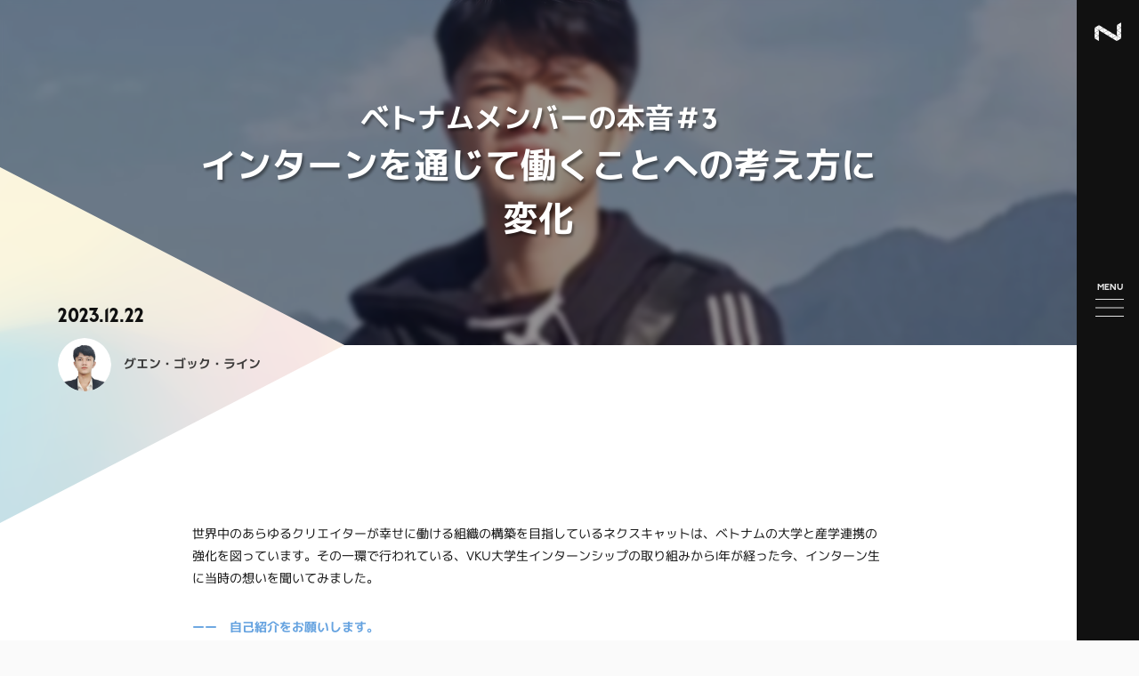

--- FILE ---
content_type: text/html
request_url: https://necscat.com/column/article/column_0043/
body_size: 15565
content:
<!DOCTYPE html><html lang="ja"><head><meta charSet="utf-8"/><meta name="viewport" content="width=device-width"/><title>ベトナムメンバーの本音＃3 インターンを通じて働くことへの考え方に変化 | ネクスキャット株式会社（NecScat）- デザイン経営を推進する</title><meta name="description" content="世界中のあらゆるクリエイターが幸せに働ける組織の構築を目指しているネクスキャットは、ベトナムの大学と産学連携の強化を図っています。その一環で行われている、VKU大学生インターンシップの取り組みか..."/><script>
            (function(d) {
              var config = {
                kitId: 'owv8tet',
                scriptTimeout: 3000,
                async: true
              },
              h=d.documentElement,t=setTimeout(function(){h.className=h.className.replace(/wf-loading/g,"")+" wf-inactive";},config.scriptTimeout),tk=d.createElement("script"),f=false,s=d.getElementsByTagName("script")[0],a;h.className+=" wf-loading";tk.src='https://use.typekit.net/'+config.kitId+'.js';tk.async=true;tk.onload=tk.onreadystatechange=function(){a=this.readyState;if(f||a&&a!="complete"&&a!="loaded")return;f=true;clearTimeout(t);try{Typekit.load(config)}catch(e){}};s.parentNode.insertBefore(tk,s)
            })(document);
          </script><link rel="canonical" href="https://necscat.com/column/article/column_0043/"/><link rel="icon" href="/favicon/favicon.ico" sizes="any"/><link rel="icon" href="/favicon/favicon.svg" type="image/svg+xml"/><link rel="apple-touch-icon" href="/favicon/apple-touch-icon.png"/><meta property="og:title" content="ベトナムメンバーの本音＃3 インターンを通じて働くことへの考え方に変化 | ネクスキャット株式会社（NecScat）- デザイン経営を推進する"/><meta property="og:description" content="世界中のあらゆるクリエイターが幸せに働ける組織の構築を目指しているネクスキャットは、ベトナムの大学と産学連携の強化を図っています。その一環で行われている、VKU大学生インターンシップの取り組みか..."/><meta property="og:type" content="site"/><meta property="og:url" content="https://necscat.com/column/article/column_0043/"/><meta property="og:image" content="https://storage.googleapis.com/p_6391961d1507a540c395d08d/1c42148c-789c-4b0d-bddd-40b2def56249/img_column_thumb_member_interview_lanh.webp"/><meta property="og:site_name" content=""/><meta name="twitter:card" content="summary_large_image"/><meta name="twitter:site" content=""/><meta property="og:locale" content="ja_JP"/><meta property="fb:app_id" content=""/><meta name="next-head-count" content="19"/><link rel="preconnect" href="https://fonts.gstatic.com" crossorigin /><link rel="preload" href="/_next/static/css/53971f5e37d2cf1a.css" as="style"/><link rel="stylesheet" href="/_next/static/css/53971f5e37d2cf1a.css" data-n-g=""/><link rel="preload" href="/_next/static/css/b063f7b63a389a01.css" as="style"/><link rel="stylesheet" href="/_next/static/css/b063f7b63a389a01.css" data-n-p=""/><noscript data-n-css=""></noscript><script defer="" nomodule="" src="/_next/static/chunks/polyfills-c67a75d1b6f99dc8.js"></script><script src="/_next/static/chunks/webpack-ee7e63bc15b31913.js" defer=""></script><script src="/_next/static/chunks/framework-3b5a00d5d7e8d93b.js" defer=""></script><script src="/_next/static/chunks/main-1da65dfb37bbc8bf.js" defer=""></script><script src="/_next/static/chunks/pages/_app-fd159af9c8959197.js" defer=""></script><script src="/_next/static/chunks/596-9d1ad025626d7333.js" defer=""></script><script src="/_next/static/chunks/pages/column/article/%5Bslug%5D-9d2af814673b16c3.js" defer=""></script><script src="/_next/static/ZVj2KtApfXFY1PBV-fM2X/_buildManifest.js" defer=""></script><script src="/_next/static/ZVj2KtApfXFY1PBV-fM2X/_ssgManifest.js" defer=""></script><style data-href="https://fonts.googleapis.com/css2?family=Lato:wght@400;700&display=swap">@font-face{font-family:'Lato';font-style:normal;font-weight:400;font-display:swap;src:url(https://fonts.gstatic.com/l/font?kit=S6uyw4BMUTPHvxo&skey=2d58b92a99e1c086&v=v25) format('woff')}@font-face{font-family:'Lato';font-style:normal;font-weight:700;font-display:swap;src:url(https://fonts.gstatic.com/l/font?kit=S6u9w4BMUTPHh6UVeww&skey=3480a19627739c0d&v=v25) format('woff')}@font-face{font-family:'Lato';font-style:normal;font-weight:400;font-display:swap;src:url(https://fonts.gstatic.com/s/lato/v25/S6uyw4BMUTPHjxAwXiWtFCfQ7A.woff2) format('woff2');unicode-range:U+0100-02BA,U+02BD-02C5,U+02C7-02CC,U+02CE-02D7,U+02DD-02FF,U+0304,U+0308,U+0329,U+1D00-1DBF,U+1E00-1E9F,U+1EF2-1EFF,U+2020,U+20A0-20AB,U+20AD-20C0,U+2113,U+2C60-2C7F,U+A720-A7FF}@font-face{font-family:'Lato';font-style:normal;font-weight:400;font-display:swap;src:url(https://fonts.gstatic.com/s/lato/v25/S6uyw4BMUTPHjx4wXiWtFCc.woff2) format('woff2');unicode-range:U+0000-00FF,U+0131,U+0152-0153,U+02BB-02BC,U+02C6,U+02DA,U+02DC,U+0304,U+0308,U+0329,U+2000-206F,U+20AC,U+2122,U+2191,U+2193,U+2212,U+2215,U+FEFF,U+FFFD}@font-face{font-family:'Lato';font-style:normal;font-weight:700;font-display:swap;src:url(https://fonts.gstatic.com/s/lato/v25/S6u9w4BMUTPHh6UVSwaPGQ3q5d0N7w.woff2) format('woff2');unicode-range:U+0100-02BA,U+02BD-02C5,U+02C7-02CC,U+02CE-02D7,U+02DD-02FF,U+0304,U+0308,U+0329,U+1D00-1DBF,U+1E00-1E9F,U+1EF2-1EFF,U+2020,U+20A0-20AB,U+20AD-20C0,U+2113,U+2C60-2C7F,U+A720-A7FF}@font-face{font-family:'Lato';font-style:normal;font-weight:700;font-display:swap;src:url(https://fonts.gstatic.com/s/lato/v25/S6u9w4BMUTPHh6UVSwiPGQ3q5d0.woff2) format('woff2');unicode-range:U+0000-00FF,U+0131,U+0152-0153,U+02BB-02BC,U+02C6,U+02DA,U+02DC,U+0304,U+0308,U+0329,U+2000-206F,U+20AC,U+2122,U+2191,U+2193,U+2212,U+2215,U+FEFF,U+FFFD}</style></head><body><noscript><iframe src="https://www.googletagmanager.com/ns.html?id=GTM-T9FNG33" height="0" width="0" style="display:none;visibility:hidden"></iframe></noscript><div id="__next"><script>(function(w,d,s,l,i){w[l]=w[l]||[];w[l].push({'gtm.start':
          new Date().getTime(),event:'gtm.js'});var f=d.getElementsByTagName(s)[0],
          j=d.createElement(s),dl=l!='dataLayer'?'&l='+l:'';j.async=true;j.src=
          'https://www.googletagmanager.com/gtm.js?id='+i+dl;f.parentNode.insertBefore(j,f);
          })(window,document,'script','dataLayer','GTM-T9FNG33');</script><header class="Sidebar_Sidebar__lIKDV"><div class="Sidebar_logo__ZZlfN"><a href="/"><img class="Sidebar_normal__GhPo5" src="/img/logo/symble-normal.png" alt="ネクスキャット株式会社（NecScat）- デザイン経営を推進する" width="40" height="32"/><img class="Sidebar_white__xVJyd" src="/img/logo/symble-white.png" alt="" width="40" height="32"/></a></div><button type="button" class="Sidebar_openBtn__DMI1L" data-open="false"><div class="Sidebar_openBtn__label__vA_gl">MENU</div><div class="Sidebar_openBtn__line__pi0na"><span></span><span></span><span></span></div></button><div class="Sidebar_langList__n2jl3"></div></header><div class="DrawerMenu_DrawerMenu__zM_dI" data-open="false"><div class="DrawerMenu_inner__u4OEM"><div><div class="Gnav_main__rVI4W"><div class="Gnav_main__block__LJoKF"><div class="Gnav_item__llao5"><div class="Gnav_item__titleLink__KN82v Gnav_hoverColor_1__6QDsP"><span>Service</span>- 事業内容</div><ul class="Gnav_item__childMenu__UKuPr"><li><a class="Gnav_hoverColor_1__6QDsP" href="/desinare/">デザイン経営推進事業 Desinare</a></li><li><a class="Gnav_hoverColor_1__6QDsP" href="/dx/">DX推進事業</a></li></ul></div><div class="Gnav_item__llao5"><a class="Gnav_item__titleLink__KN82v Gnav_hoverColor_2__Xq8R_" href="/company/"><span>Company</span>- 会社概要・想い</a><ul class="Gnav_item__childMenu__UKuPr"><li><a class="Gnav_hoverColor_2__Xq8R_" href="/company/philosophy/">経営哲学</a></li><li><a class="Gnav_hoverColor_2__Xq8R_" href="/company/work-style/">福利厚生・働き方</a></li><li><a class="Gnav_hoverColor_2__Xq8R_" href="/company/member/">メンバー</a></li></ul></div></div><div class="Gnav_main__block__LJoKF"><div class="Gnav_item__llao5"><a class="Gnav_item__titleLink__KN82v Gnav_hoverColor_3__rze3N" href="/works/"><span>Works</span>- 実績</a></div><div class="Gnav_item__llao5"><a class="Gnav_item__titleLink__KN82v Gnav_hoverColor_5__9xfp_" href="/column/"><div><span>NecScat Column</span><div>- ネクスキャットコラム</div></div></a></div><ul class="Gnav_otherLinkList__DbVNy is-md-hide"><li><a href="https://zenn.dev/p/necscat" target="_blank" rel="noreferrer"><img src="/img/_common/sns/zenn-white.svg" alt="" width="14" height="14"/><span>NecScat tech blog</span></a></li></ul></div></div><ul class="Gnav_footerLinks__F6T_s"><li><a class="Gnav_hoverColorAndBg_6__jq3jU" href="/career/">Join us</a></li><li><a class="Gnav_hoverColorAndBg_7__HOg3H" href="/contact/">Contact</a></li></ul><ul class="Gnav_otherLinkList__DbVNy is-md-show"><li><a href="https://zenn.dev/p/necscat" target="_blank" rel="noreferrer"><img src="/img/_common/sns/zenn-white.svg" alt="" width="14" height="14"/><span>NecScat tech blog</span></a></li></ul></div></div></div><main><div class="Single_main__M8Ecg"><div class="ColumnDetailHeader_header___RngD"><div class="ColumnDetailHeader_header__div__iNdD7"><p class="ColumnDetailHeader_header__genre__BkUkt">ベトナムメンバーの本音＃3</p><h1 class="ColumnDetailHeader_header__title__LDzhA">インターンを通じて働くことへの考え方に変化</h1></div><div class="ColumnDetailHeader_header__bg____jNR"><img src="https://storage.googleapis.com/p_6391961d1507a540c395d08d/1c42148c-789c-4b0d-bddd-40b2def56249/img_column_thumb_member_interview_lanh.webp" alt="" width="1296" height="400"/></div></div><div class="ColumnDetailHeader_meta__SYIkc"><p class="ColumnDetailHeader_meta__date__od12H">2023.12.22</p><div class="ColumnDetailHeader_meta__writer__pO0vp"><a href="/company/member/nguyen-ngoc-lanh/"><img src="https://storage.googleapis.com/p_6391961d1507a540c395d08d/e929dfb5-94c9-4543-b9bf-8638d9b4b669/%E3%83%A9%E3%82%A4%E3%83%B3%E3%81%95%E3%82%93.png" alt="" width="60" height="60"/><span>グエン・ゴック・ライン</span></a></div><div class="ColumnDetailHeader_meta__bg__03wtU"><img src="/img/_common/title-triangle-bg.png" alt="" width="387" height="400"/></div></div><div class="ColumnDetailBody_body__WSpwg"><div class="Inner_Inner__JccgF" data-sp-large="false"><div class="CmsHtml_CmsHtml__4jN9Z">世界中のあらゆるクリエイターが幸せに働ける組織の構築を目指しているネクスキャットは、ベトナムの大学と産学連携の強化を図っています。その一環で行われている、VKU大学生インターンシップの取り組みから1年が経った今、インターン生に当時の想いを聞いてみました。</div><div class="ColumnDetailBody_content__U7dZG"><div class="CmsHtml_CmsHtml__4jN9Z"><p><strong style="color: rgb(102, 163, 224);">ーー　自己紹介をお願いします。</strong><br>私の名前はグエン・ゴック・ラインです。越韓情報通信技術大学の３年生で、現在は情報技術について勉強しています。</p><p><br></p><p><strong style="color: rgb(102, 163, 224);">ーー　1年前、インターン生を募集の話を学校で聞いたとき、どう思いましたか？</strong><br>1年前にネクスキャットがインターン生を募集していた時、とても驚きました。当時、自分のWEB /ITに関するスキルや日本語レベルに不安を感じていた私は、応募する際に非常に躊躇していたのを覚えています。<br>しかし、これはスキルを伸ばす良い機会だと思いましたので、応募を決意しました。</p><p><img src="https://storage.googleapis.com/p_6391961d1507a540c395d08d/1182bba6-f4e5-4181-8c4b-fde3d797b326/img_column_member_interview_lanh_01.webp"></p><p><strong style="color: rgb(102, 163, 224);">ーー　ネクスキャットについて最初はどのようなイメージを持っていましたか？</strong><br>初めてネクスキャットで働いた時、自分の日本語レベルにかなり不安を感じていました。</p><p><br></p><p><strong style="color: rgb(102, 163, 224);">ーー　実際に一緒に働いてみてどのような会社だと感じますか？</strong><br>実際に働いてみると、初めての経験のなかでも全然難しく感じませんでした。一緒に働いているネクスキャットのメンバーはとても親切で、いつも喜んで助けてくれます。話していくなかで、優しいだけでなくとても面白いメンバーもいることもわかりました。<br>これらの経験から、職場環境についての考え方が変わりました。ネクスキャットは本当に素晴らしい職場環境を提供してくれています。</p><p>またネクスキャットでは、仕事以外でも毎週メンバーとお話しする機会があります。週に2回オンラインでお会いして、お互いのストーリーを共有し、日本文化をより深く理解することができることは本当に素晴らしいと思っています。</p><p><br></p><p><strong style="color: rgb(102, 163, 224);">ーー　働いているなかで一番大変だったこと・嬉しかったことがあったら教えてください。</strong><br>私にとって最も難しいのは、割り当てられたタスクの要件を理解することでした。まだ日本語が上手くないため、課題の要件を完全に理解することができません。そして、質問をしすぎると他の人に迷惑をかけてしまうのではないかという不安もありました。<br>しかし、ネクスキャットのメンバーは本当に素晴らしいです。どんな質問でも気軽に尋ねることができます。これは仕事を遂行する上で非常に役立ちます。ネクスキャットで働くことは本当に素晴らしいと感じています。</p><p><img src="https://storage.googleapis.com/p_6391961d1507a540c395d08d/5045ae7d-d995-4562-9647-b21e29ce7624/img_column_member_interview_lanh_02.webp"></p><p><strong style="color: rgb(102, 163, 224);">ーー　この1年間はラインさんにとってどんな1年でしたか？</strong><br>この1年間で、私は本当に多くの経験を積むことができました。ネクスキャットで働くことは私にとって非常に価値のあるものです。まずは、日本の労働環境に慣れることができました。2つ目は、ネクスキャットで働きながら日本語力や専門能力を向上させる中で最終的には日本の文化を深く理解することができました。</p><p>ネクスキャットで働くことで、さらに多くの学びや成長が得られると信じています。</p><p><br></p><p><strong style="color: rgb(102, 163, 224);">ーー これからチャレンジしてみたいことや目標があったら教えてください。</strong><br>将来、私はネクスキャットで別の役割も担いたいと考えています。情報技術業界においては、イノベーションが不可欠です。新たな技術を活用してネクスキャットに最大限の価値をもたらすことができれば、素晴らしいことだと思っています。</p><p><br></p><p><br></p><p><br></p><p><br></p></div></div><div class="ColumnDetailBody_tagList__1ePk1"><a class="Tag_Tag__pF8Qg" data-current="false" href="/column/tag/memberqa_column/">#<!-- -->メンバーが答えるQ&amp;A</a></div></div></div></div><div class="ColumnDetailFooter_wrapper__9JWhs"><div class="ColumnDetailFooter_breadcrumbs__78gxG"><nav class="Breadcrumbs_Breadcrumbs__yUnTz"><ol><li><a href="/"><img class="Breadcrumbs_icnHome__ka8Nm" src="/img/_common/icn/home.svg" alt="" width="12" height="12"/><span>トップ</span></a></li><li><img class="Breadcrumbs_icnArrow__Jkp4W" src="/img/_common/icn/arrow-next.svg" alt="" width="17" height="17"/><a href="/column/"><span>NecScat Column 一覧</span></a></li><li><img class="Breadcrumbs_icnArrow__Jkp4W" src="/img/_common/icn/arrow-next.svg" alt="" width="17" height="17"/><a href="/column/article/column_0043/"><span>インターンを通じて働くことへの考え方に変化</span></a></li></ol></nav></div><section class="ColumnDetailFooter_recentColumn__eZWpr"><div class="Inner_InnerLarge__1LHvT" data-sp-large="false"><div class="ColumnDetailFooter_recentColumn__inner__sjd4O"><div class="ColumnDetailFooter_recentColumn__header__lOa6i"><div class="Heading_Heading__jzx0y" data-horizon="false"><h2 class="Heading_Heading__title__amPtw">Recent&nbsp;<br class="is-lg-hide" />Column</h2><div class="Heading_Heading__lead__JdmJf">最近のコラム</div></div><div class="ColumnDetailFooter_recentColumn__more__OLI5y is-lg-hide"><a class="ArrowButton_ArrowButton__EgwPP" data-reverse="false" data-black="false" href="/column/"><span class="ArrowButton_label__XXLQL">more</span><svg class="ArrowButton_svg__JTqsy" xmlns="http://www.w3.org/2000/svg" width="141" height="19" viewBox="0 0 141 19"><path d="M-18576.666-16381.73h140l-18.422-17V-16385" transform="translate(18576.666 16399.873)" fill="none" stroke="#111"></path></svg></a></div></div><div class="ColumnDetailFooter_recentColumn__postList__vBJQI"><div class="ColumnPostList_columnPostList__DXuZF" data-bg-gray="true"><article class="ColumnPostList_article__kRMff"><a class="ColumnPostList_article__link__KVRrf" href="/column/article/column_0103/"><div class="ColumnPostList_article__meta__hTi7H"><h2 class="ColumnPostList_article__title__Mic5g">ジオコードの「GA4 × Looker Studio レポートプラン」、Desinareのマーケットプレイス機能「Desinare Selection」で提供開始</h2></div><div class="ColumnPostList_article__thumb__W5B_V"><img src="https://storage.googleapis.com/p_6391961d1507a540c395d08d/cbfc6a57-1feb-4aa6-970f-6eb31617b5a0/NS_%E3%83%86%E3%82%99%E3%82%B7%E3%82%99%E3%83%8A%E3%83%AC%E3%82%BB%E3%83%AC%E3%82%AF%E3%82%B7%E3%83%A7%E3%83%B3_01.png" alt="" width="1920" height="1280"/></div></a></article><article class="ColumnPostList_article__kRMff"><a class="ColumnPostList_article__link__KVRrf" href="/column/article/column_0104/"><div class="ColumnPostList_article__meta__hTi7H"><p class="ColumnPostList_article__genre__j0WuZ">社員の本音＃39</p><h2 class="ColumnPostList_article__title__Mic5g">帝国劇場に立つ“初めての現役会社員” を目指します！エンジニア職と役者の両立を叶える私の想い</h2></div><div class="ColumnPostList_article__thumb__W5B_V"><img src="https://storage.googleapis.com/p_6391961d1507a540c395d08d/1bd51d64-4991-4476-bfb1-52a806670085/column0104_thumb.webp" alt="" width="1800" height="1200"/></div></a></article><article class="ColumnPostList_article__kRMff"><a class="ColumnPostList_article__link__KVRrf" href="/column/article/column_0102/"><div class="ColumnPostList_article__meta__hTi7H"><p class="ColumnPostList_article__genre__j0WuZ">社員の本音＃38</p><h2 class="ColumnPostList_article__title__Mic5g">楽しく仕事をしながら、子どもとの時間もしっかり取ることができるようになりました！</h2></div><div class="ColumnPostList_article__thumb__W5B_V"><img src="https://storage.googleapis.com/p_6391961d1507a540c395d08d/caa0bc22-b995-42f2-b98c-aa92f07d9236/column0102_thumb.webp" alt="" width="1800" height="1200"/></div></a></article></div></div><div class="ColumnDetailFooter_recentColumn__moreSp__8BL7F is-lg-show"><a class="ArrowButton_ArrowButton__EgwPP" data-reverse="false" data-black="false" href="/column/"><span class="ArrowButton_label__XXLQL">more</span><svg class="ArrowButton_svg__JTqsy" xmlns="http://www.w3.org/2000/svg" width="141" height="19" viewBox="0 0 141 19"><path d="M-18576.666-16381.73h140l-18.422-17V-16385" transform="translate(18576.666 16399.873)" fill="none" stroke="#111"></path></svg></a></div></div></div></section><div class="ContactBtn_contactBtn__brJ2o" data-mt-none="false"><a class="ContactBtn_contactBtn__link__sbUoE" href="/contact/"><span class="ContactBtn_contactBtn__title__X3R6b">Contact</span><span class="ContactBtn_contactBtn__label__2W0ex">ネクスキャットへの<br/>お問い合わせはこちら</span></a></div></div></main><footer class="Footer_footer___Ibtf"><div class="Inner_InnerLarge__1LHvT" data-sp-large="false"><div class="Footer_body__yw_9f"><div class="Footer_body__logo___WwWY"><a href="/"><img class="Footer_normal___uC68" src="/img/logo/logo-vertical-normal.svg" alt="ネクスキャット株式会社（NecScat）- デザイン経営を推進する" width="150" height="83"/><img src="/img/logo/logo-vertical-white.svg" alt="ネクスキャット株式会社（NecScat）- デザイン経営を推進する" width="150" height="83"/></a></div><div class="Footer_body__nav__nV6ZR"><div><div class="Gnav_main__rVI4W"><div class="Gnav_main__block__LJoKF"><div class="Gnav_item__llao5"><div class="Gnav_item__titleLink__KN82v Gnav_hoverColor_1__6QDsP"><span>Service</span>- 事業内容</div><ul class="Gnav_item__childMenu__UKuPr"><li><a class="Gnav_hoverColor_1__6QDsP" href="/desinare/">デザイン経営推進事業 Desinare</a></li><li><a class="Gnav_hoverColor_1__6QDsP" href="/dx/">DX推進事業</a></li></ul></div><div class="Gnav_item__llao5"><a class="Gnav_item__titleLink__KN82v Gnav_hoverColor_2__Xq8R_" href="/company/"><span>Company</span>- 会社概要・想い</a><ul class="Gnav_item__childMenu__UKuPr"><li><a class="Gnav_hoverColor_2__Xq8R_" href="/company/philosophy/">経営哲学</a></li><li><a class="Gnav_hoverColor_2__Xq8R_" href="/company/work-style/">福利厚生・働き方</a></li><li><a class="Gnav_hoverColor_2__Xq8R_" href="/company/member/">メンバー</a></li></ul></div></div><div class="Gnav_main__block__LJoKF"><div class="Gnav_item__llao5"><a class="Gnav_item__titleLink__KN82v Gnav_hoverColor_3__rze3N" href="/works/"><span>Works</span>- 実績</a></div><div class="Gnav_item__llao5"><a class="Gnav_item__titleLink__KN82v Gnav_hoverColor_5__9xfp_" href="/column/"><div><span>NecScat Column</span><div>- ネクスキャットコラム</div></div></a></div><ul class="Gnav_otherLinkList__DbVNy is-md-hide"><li><a href="https://zenn.dev/p/necscat" target="_blank" rel="noreferrer"><img src="/img/_common/sns/zenn-white.svg" alt="" width="14" height="14"/><span>NecScat tech blog</span></a></li></ul></div></div><ul class="Gnav_footerLinks__F6T_s"><li><a class="Gnav_hoverColorAndBg_6__jq3jU" href="/career/">Join us</a></li><li><a class="Gnav_hoverColorAndBg_7__HOg3H" href="/contact/">Contact</a></li></ul><ul class="Gnav_otherLinkList__DbVNy is-md-show"><li><a href="https://zenn.dev/p/necscat" target="_blank" rel="noreferrer"><img src="/img/_common/sns/zenn-white.svg" alt="" width="14" height="14"/><span>NecScat tech blog</span></a></li></ul></div><div class="Footer_bottom__05XMB"><ul class="Footer_bottom__nav__Jyqax"></ul><small class="Footer_bottom__copyright__a2bTf">© 2023 NecScat Co., Ltd.</small></div></div></div></div></footer></div><script id="__NEXT_DATA__" type="application/json">{"props":{"pageProps":{"columnPostList":[{"_id":"694d30489bc1af3d73d9327a","_sys":{"raw":{"createdAt":"2025-12-25T12:38:32.789Z","updatedAt":"2026-01-14T07:00:00.347Z","firstPublishedAt":"2026-01-14T07:00:00.347Z","publishedAt":"2026-01-14T07:00:00.347Z"},"customOrder":116,"createdAt":"2026-01-14T07:00:00.347Z","updatedAt":"2026-01-14T07:00:00.347Z"},"title":"ジオコードの「GA4 × Looker Studio レポートプラン」、Desinareのマーケットプレイス機能「Desinare Selection」で提供開始","columnGenre":"","slug":"column_0103","author":{"_id":"64054ed60bc1cc52f783412f","_sys":{"raw":{"createdAt":"2023-03-06T02:24:22.412Z","updatedAt":"2025-10-22T05:03:50.001Z","firstPublishedAt":"2023-03-06T02:24:22.412Z","publishedAt":"2023-04-27T07:14:15.873Z"},"customOrder":48,"createdAt":"2023-03-06T02:24:22.412Z","updatedAt":"2023-04-27T07:14:15.873Z"},"name_ja":"エヌくん","name_en":"N kun","slug":"n_kun","job":"Full Stack Designer","photo":"64054c400bc1cc52f780c9ce","intro":{"heading":"ネクスキャットの広報担当、エヌくん","body":"冷静で飄々としていて捉えどころがないが、温かい場所ではウトウトしてしまう愛嬌あり。好奇心旺盛でとりあえずやってみるタイプ。たまに黙り込んでしまうが、思考を巡らしているだけなので怒ってないよ。"},"profile":"\u003cp\u003e\u003cstrong\u003e好きなモノ\u003c/strong\u003e\u003c/p\u003e\u003cp\u003e・温かい場所、PC\u003cbr\u003e・小魚ミックス（ピーナツ入、デスクに常備）\u003cbr\u003e・コーヒー（加糖・ややぬるめ、デスクに常備）\u003c/p\u003e","color":"","sns":{"twitter":"","facebook":"","instagram":"","wantedly":"","zenn":""}},"tags":[],"leadForTemplate":null,"lead":"ネクスキャットは、過去の制作物やノウハウを型化した「クリエイティブパッケージ」を購入できるマーケットプレイス「Desinare Selection（デジナレ セレクション）」において、株式会社ジオコード（本社：東京都新宿区、代表取締役：原口 大輔、証券コード：7357）が提供するWeb広告の成果を可視化する「GA4 × Looker Studio レポートプラン」の取り扱いを開始しました。","thumb":{"_id":"694d305a9bc1af3d73d93ba3","altText":"","description":"","fileName":"NS_デジナレセレクション_01.png","fileSize":251052,"fileType":"image/png","height":1280,"metadata":{},"src":"https://storage.googleapis.com/p_6391961d1507a540c395d08d/cbfc6a57-1feb-4aa6-970f-6eb31617b5a0/NS_%E3%83%86%E3%82%99%E3%82%B7%E3%82%99%E3%83%8A%E3%83%AC%E3%82%BB%E3%83%AC%E3%82%AF%E3%82%B7%E3%83%A7%E3%83%B3_01.png","title":"","width":1920},"content":"\u003cp\u003e\u003cimg src=\"https://storage.googleapis.com/p_6391961d1507a540c395d08d/cbfc6a57-1feb-4aa6-970f-6eb31617b5a0/NS_%E3%83%86%E3%82%99%E3%82%B7%E3%82%99%E3%83%8A%E3%83%AC%E3%82%BB%E3%83%AC%E3%82%AF%E3%82%B7%E3%83%A7%E3%83%B3_01.png\"\u003e\u003c/p\u003e\u003cp\u003e本プランは、Google Analytics 4（GA4）とGoogle Looker Studioを活用し、Web広告の成果を視覚的にわかりやすく可視化するレポートサービスで、企業のマーケティング改善と意思決定の迅速化を支援します。\u003c/p\u003e\u003ch2\u003e\u003cstrong style=\"background-color: transparent; color: rgb(0, 0, 0);\"\u003e当社が提供する\u003c/strong\u003e\u003cstrong style=\"color: rgb(0, 0, 0);\"\u003eデザイン組織構築サービス\u003c/strong\u003e\u003cstrong style=\"color: rgb(0, 0, 0); background-color: transparent;\"\u003e「Desinare（デジナレ）」\u003c/strong\u003e\u003c/h2\u003e\u003cp\u003e\u003cspan style=\"color: rgb(0, 0, 0); background-color: transparent;\"\u003eデジナレは、定額ポイント制でフルスタックデザイナーを活用できる、企業向けのデザイン組織構築サービスです。\u003c/span\u003e\u003c/p\u003e\u003cp\u003e\u003cspan style=\"color: rgb(0, 0, 0);\"\u003e採用・育成のコストや、定着のリスクを抱えることなく、\u003c/span\u003e\u003cspan style=\"color: rgb(0, 0, 0); background-color: transparent;\"\u003e社員より“社員らしい”デザイナーを自社の一員として迎え入れ、デザインの力によって、顧客体験の向上、マーケティング成果の最大化、そして社内エンゲージメントの強化を実現します。\u003c/span\u003e\u003c/p\u003e\u003cp\u003e\u003cspan style=\"color: rgb(0, 0, 0); background-color: transparent;\"\u003e【サービス紹介サイト】\u003c/span\u003e\u003ca href=\"https://pr.desinare.design/\" rel=\"noopener noreferrer\" target=\"_blank\" style=\"color: rgb(17, 85, 204); background-color: transparent;\"\u003ehttps://pr.desinare.design/\u003c/a\u003e\u003c/p\u003e\u003ch2\u003e\u003cstrong style=\"color: rgb(0, 0, 0); background-color: transparent;\"\u003e「Desinare Selection」について\u003c/strong\u003e\u003c/h2\u003e\u003cp\u003e\u003cimg src=\"https://storage.googleapis.com/p_6391961d1507a540c395d08d/aec78911-3a2f-461b-8c7d-d94c92da0ec4/column0103_1.webp\"\u003e\u003c/p\u003e\u003cp\u003e「デジナレ セレクション」は、“とっておきのソウゾウに出会おう”をコンセプトに、ネクスキャットが多くのお客様の課題解決を通じて培ってきた経験と知見をもとに誕生した、過去の制作物やノウハウを型化した「クリエイティブパッケージ」のマーケットプレイスです。\u003c/p\u003e\u003cp\u003eこれまでに応えてきた数多くのご要望から抽出された“潜在的な悩み”に寄り添い、企業の目的に合わせて最適なパッケージを提供します。掲載されているパッケージはそのままご利用いただけるほか、フルスタックデザイナーが目的に応じて最適な形にカスタマイズし、仕上げまで伴走します。\u003c/p\u003e\u003cp\u003e「テンプレートを売る」だけではなく、「目的に合わせて、最後の仕上げまでプロが伴走する」。これが、デジナレ セレクションの最大の特徴です。\u003c/p\u003e\u003cp\u003e「実は困っていた」を解決し、「まさにこれが欲しかった」と感じる瞬間を――デジナレ セレクションが生み出します。\u003c/p\u003e\u003ch2\u003e\u003cstrong style=\"background-color: transparent; color: rgb(0, 0, 0);\"\u003eクリエイティブパッケージの主なカテゴリ\u003c/strong\u003e\u003c/h2\u003e\u003cul\u003e\u003cli\u003e\u003cspan style=\"background-color: transparent;\"\u003eデザインテンプレート\u003cbr\u003e扱いやすさと高品質を両立。お客様の目的に合わせた最適なテンプレートを提案し、必要に応じてプロのデザイナーが手を加えて完成させます。\u003c/span\u003e\u003c/li\u003e\u003cli\u003e\u003cspan style=\"background-color: transparent;\"\u003e調査・分析\u003cbr\u003eUI/UX分析やブランド診断など、クリエイティブ視点で課題を抽出し、改善提案を提供します。\u003c/span\u003e\u003c/li\u003e\u003cli\u003e\u003cspan style=\"background-color: transparent; color: rgb(0, 0, 0);\"\u003e研修・セミナー\u003cbr\u003e非デザイナー向けから専門性の高いプログラムまで、組織全体のデザインリテラシー向上を支援します。\u003c/span\u003e\u003c/li\u003e\u003c/ul\u003e\u003cp\u003e\u003cspan style=\"background-color: transparent; color: rgb(0, 0, 0);\"\u003e今後はさらにカテゴリを拡充し、協業パートナーとの共創なども含めて新たなクリエイティブの循環を生み出すことを目指しています。\u003c/span\u003e\u003c/p\u003e\u003ch2\u003e\u003cstrong style=\"background-color: transparent; color: rgb(0, 0, 0);\"\u003e「GA4 × Looker Studio レポートプラン」について\u003c/strong\u003e\u003c/h2\u003e\u003cp\u003e\u003cimg src=\"https://storage.googleapis.com/p_6391961d1507a540c395d08d/870dfde7-7e54-4ecf-921f-de5de84bcea9/column0103_1.png\"\u003e\u003c/p\u003e\u003cp\u003e\u003cbr\u003e\u003c/p\u003e\u003cp\u003e\u003cspan style=\"background-color: transparent; color: rgb(0, 0, 0);\"\u003e本プランは、Googleのアクセス解析ツール「GA4（Google Analytics 4）」と、さまざまなデータをグラフや表で可視化できる「Google Looker Studio」を活用し、Web広告の成果を分かりやすくレポート化するサービスです。\u003c/span\u003e\u003c/p\u003e\u003cp\u003e\u003cspan style=\"background-color: transparent; color: rgb(0, 0, 0);\"\u003eジオコードの経験豊富なSEMコンサルタント（Webマーケティング関連資格保有）がGA4の導入・設定・修正を行い、Looker Studioで見やすいダッシュボードを構築します。これにより、次のようなメリットが期待できます。\u003c/span\u003e\u003c/p\u003e\u003ch3\u003e\u003cspan style=\"background-color: transparent; color: rgb(0, 0, 0);\"\u003eレポート作成業務の効率化\u003c/span\u003e\u003c/h3\u003e\u003cp\u003e\u003cspan style=\"background-color: transparent; color: rgb(0, 0, 0);\"\u003e手作業によるレポート作成の手間を大幅に削減し、コア業務に時間を充てられるようになります。\u003c/span\u003e\u003c/p\u003e\u003ch3\u003e\u003cspan style=\"background-color: transparent; color: rgb(0, 0, 0);\"\u003eデータに基づいた的確な分析\u003c/span\u003e\u003c/h3\u003e\u003cp\u003e\u003cspan style=\"background-color: transparent; color: rgb(0, 0, 0);\"\u003e蓄積されたデータを活用し、広告効果を深く分析することで、次の戦略立案に繋げます。\u003c/span\u003e\u003c/p\u003e\u003ch3\u003e\u003cspan style=\"background-color: transparent; color: rgb(0, 0, 0);\"\u003e迅速な改善サイクルの実現\u003c/span\u003e\u003c/h3\u003e\u003cp\u003e\u003cspan style=\"background-color: transparent; color: rgb(0, 0, 0);\"\u003e広告施策の効果測定が容易になり、PDCAサイクルを加速させることで、継続的なパフォーマンス向上をサポートします。\u003c/span\u003e\u003c/p\u003e\u003ch3\u003e\u003cspan style=\"background-color: transparent; color: rgb(0, 0, 0);\"\u003e広告費の最適化\u003c/span\u003e\u003c/h3\u003e\u003cp\u003e\u003cspan style=\"background-color: transparent; color: rgb(0, 0, 0);\"\u003eデータ分析を通じて、無駄な広告費を削減し、パフォーマンスの高い媒体にはより多くの広告費を投資するなど、費用対効果の最大化を目指します。\u003c/span\u003e\u003c/p\u003e\u003ch2\u003e\u003cstrong style=\"background-color: transparent; color: rgb(0, 0, 0);\"\u003eジオコードのWeb広告運用サービスについて\u003c/strong\u003e\u003c/h2\u003e\u003cp\u003e\u003cimg src=\"https://storage.googleapis.com/p_6391961d1507a540c395d08d/23d802e8-05ab-45c0-a9d0-d14b273e8ec1/column0103_3.png\"\u003e\u003c/p\u003e\u003cp\u003e\u003cspan style=\"color: rgb(0, 0, 0);\"\u003eジオコードは、16年以上に渡りWeb広告運用サービスを提供している老舗のWebマーケティング会社です。あらゆる業種で1,500社4,000アカウントの豊富なWeb広告運用実績と、GoogleやLINEヤフーに認められた確かな広告運用力があります。\u003c/span\u003e\u003c/p\u003e\u003cp\u003e\u003cspan style=\"color: rgb(0, 0, 0);\"\u003eGoogleが主催する「Premier Partner Awards」では、5期連続の国内ファイナリストに選出されており(※1)、また、LINEヤフー Partner ProgramのSales Partnerでは、優れた実績を持つ代理店だけに付与される特別な認定を受けています(※2)。\u003c/span\u003e\u003c/p\u003e\u003cp\u003e\u003cspan style=\"color: rgb(0, 0, 0);\"\u003e　(※1) 2018年、2019年、2021年、2022年、2023年（2020年は感染症拡大の影響で未開催）\u003c/span\u003e\u003c/p\u003e\u003cp\u003e\u003cspan style=\"color: rgb(0, 0, 0);\"\u003e　(※2) LINEヤフー Sales Partner\u003c/span\u003e\u003cspan style=\"color: rgb(0, 0, 0); background-color: transparent;\"\u003e「Select認定」および「Ads Operation badge（広告運用バッジ）認定」\u003c/span\u003e\u003c/p\u003e\u003cp\u003e\u003cspan style=\"background-color: transparent; color: rgb(0, 0, 0);\"\u003e【サービスサイト】\u003c/span\u003e\u003ca href=\"https://www.geo-code.co.jp/ads/\" rel=\"noopener noreferrer\" target=\"_blank\" style=\"background-color: transparent; color: rgb(17, 85, 204);\"\u003ehttps://www.geo-code.co.jp/ads/\u003c/a\u003e\u003c/p\u003e\u003ch2\u003e\u003cstrong style=\"background-color: transparent; color: rgb(0, 0, 0);\"\u003e株式会社ジオコードについて\u003c/strong\u003e\u003c/h2\u003e\u003cp\u003e\u003cimg src=\"https://storage.googleapis.com/p_6391961d1507a540c395d08d/05d1581c-5898-4f6c-8252-8ed1e3c26f2f/logo_geocode.png\"\u003e\u003c/p\u003e\u003cp\u003e\u003cspan style=\"background-color: transparent; color: rgb(0, 0, 0);\"\u003eジオコードは、Web広告運用やSEO対策、Webサイト制作といった従来のWebマーケティング支援に加え、直近のAI検索対策（AIO/LLMO）まで手掛けるWebマーケティング事業を展開しています。また、クラウド営業支援・顧客管理ツール「ネクストSFA」などを提供するクラウドセールステック事業も展開しています。\u003c/span\u003e\u003c/p\u003e\u003cp\u003e\u003cspan style=\"background-color: transparent; color: rgb(0, 0, 0);\"\u003eこれらの事業を通じて、当社はWebマーケティング＆営業DXで、集客から、受注までの全てを一社完結で支援し販売拡大に貢献するとともに、DX推進にも寄与するサービスを提供し、顧客の経営を攻守両面から支援しています。\u003c/span\u003e\u003c/p\u003e\u003cp\u003e\u003cspan style=\"background-color: transparent; color: rgb(0, 0, 0);\"\u003e社　名：株式会社ジオコード\u003cbr\u003e代表者：代表取締役　原口 大輔\u003cbr\u003e所在地：東京都新宿区新宿4-1-6 JR新宿ミライナタワー 10F\u003cbr\u003e設　立：2005年2月14日\u003cbr\u003e資本金：3億6,386万円（2025年2月末現在）\u003cbr\u003e上　場：東京証券取引所スタンダード市場（証券コード：7357）\u003cbr\u003e事　業：Webマーケティング事業、クラウドセールステック事業\u003cbr\u003eＨ　Ｐ：\u003c/span\u003e\u003ca href=\"https://www.geo-code.co.jp/\" rel=\"noopener noreferrer\" target=\"_blank\" style=\"background-color: transparent; color: rgb(17, 85, 204);\"\u003ehttps://www.geo-code.co.jp/\u003c/a\u003e\u003c/p\u003e\u003cp\u003e\u003cbr\u003e\u003c/p\u003e"},{"_id":"6958ae88c26f521d0fc88a67","_sys":{"raw":{"createdAt":"2026-01-03T05:52:08.050Z","updatedAt":"2026-01-08T02:16:49.884Z","firstPublishedAt":"2026-01-08T02:09:31.050Z","publishedAt":"2026-01-08T02:16:49.884Z"},"customOrder":117,"createdAt":"2026-01-08T02:09:31.050Z","updatedAt":"2026-01-08T02:16:49.884Z"},"title":"帝国劇場に立つ“初めての現役会社員” を目指します！エンジニア職と役者の両立を叶える私の想い","columnGenre":"社員の本音＃39","slug":"column_0104","author":{"_id":"64054ed60bc1cc52f783412f","_sys":{"raw":{"createdAt":"2023-03-06T02:24:22.412Z","updatedAt":"2025-10-22T05:03:50.001Z","firstPublishedAt":"2023-03-06T02:24:22.412Z","publishedAt":"2023-04-27T07:14:15.873Z"},"customOrder":48,"createdAt":"2023-03-06T02:24:22.412Z","updatedAt":"2023-04-27T07:14:15.873Z"},"name_ja":"エヌくん","name_en":"N kun","slug":"n_kun","job":"Full Stack Designer","photo":"64054c400bc1cc52f780c9ce","intro":{"heading":"ネクスキャットの広報担当、エヌくん","body":"冷静で飄々としていて捉えどころがないが、温かい場所ではウトウトしてしまう愛嬌あり。好奇心旺盛でとりあえずやってみるタイプ。たまに黙り込んでしまうが、思考を巡らしているだけなので怒ってないよ。"},"profile":"\u003cp\u003e\u003cstrong\u003e好きなモノ\u003c/strong\u003e\u003c/p\u003e\u003cp\u003e・温かい場所、PC\u003cbr\u003e・小魚ミックス（ピーナツ入、デスクに常備）\u003cbr\u003e・コーヒー（加糖・ややぬるめ、デスクに常備）\u003c/p\u003e","color":"","sns":{"twitter":"","facebook":"","instagram":"","wantedly":"","zenn":""}},"tags":[],"leadForTemplate":null,"lead":"役者として全国をまわり活躍するエンジニアの行橋安美。「会社員と役者のハイブリッドな人材」として、帝国劇場に立つ“初めての現役会社員” を目指したい！と語ります。\n柔軟性の高いネクスキャットの働き方を彼女はどのように感じているのか？本音を聞いてみました。","thumb":{"_id":"6958b56cc26f521d0fc8939c","altText":"","description":"","fileName":"column0104_thumb.webp","fileSize":186036,"fileType":"image/webp","height":1200,"metadata":{},"src":"https://storage.googleapis.com/p_6391961d1507a540c395d08d/1bd51d64-4991-4476-bfb1-52a806670085/column0104_thumb.webp","title":"","width":1800},"content":"\u003ch3\u003e\u003cspan style=\"color: rgb(102, 163, 224);\"\u003eーー　今までやってきたことを教えてください\u003c/span\u003e\u003c/h3\u003e\u003cp\u003eシステムエンジニアとして、様々なシステム構築に携わってきました。クレジットカード／生命保険／銀行／電子マネー／家賃収納代行など、金融関係のシステム開発がメインです。また、人事評価システムや広告配信管理システムに携わったこともあります。\u003c/p\u003e\u003cp\u003e工程は要件定義から設計・製造・テスト・保守までの全工程を経験し、技術は Java・JavaScript・DB2 を主に扱ってきました。\u003c/p\u003e\u003ch3\u003e\u003cspan style=\"color: rgb(102, 163, 224);\"\u003eーー　ネクスキャットの第一印象を教えてください\u003c/span\u003e\u003c/h3\u003e\u003cp\u003e皆さん優しく、しっかりと目が行き届いている方が多いという印象です。文章にするのは簡単ですが、実際に体現するのはとても難しいことだと思っています。\u003c/p\u003e\u003cp\u003e過去には、アラートを送っても反応が返ってこなかったり、改善案を出しても通らないことが多くありました。何度も連絡してやっと打ち合わせができたり、体調不良や退職者が出てから慌てて連絡が来たりといった、時すでに遅しという場面を多く見てきました。\u003c/p\u003e\u003cp\u003eその経験があったからこそ、ネクスキャットではそういったことは起こらないだろうという安心感を持ちました。\u003c/p\u003e\u003ch3\u003e\u003cspan style=\"color: rgb(102, 163, 224);\"\u003eーー　入社の決め手になったことはありますか\u003c/span\u003e\u003c/h3\u003e\u003cp\u003e会社として個人の活動を尊重し、最大限に応援してくださるという安心感を持てたことです。\u003c/p\u003e\u003cp\u003e私は役者としても活動しており、その活動を後悔なく続けていける環境を探していました。オールリモート・ウルトラフレックスという勤務形態に惹かれたことに加え、面談が進む中で実際に「目指す先」を応援してくださり、思わず泣きそうになっていました（笑）\u003c/p\u003e\u003cp\u003e入社後も「応援してるよ！」と声をかけていただいたり、稼働調整の相談も気兼ねなくさせていただけたりと、本当に嬉しいことばかりです。\u003c/p\u003e\u003cp\u003e\u003cimg src=\"https://storage.googleapis.com/p_6391961d1507a540c395d08d/4e83d43c-9efa-48c2-b0d2-2d1466858425/column0104_1.webp\"\u003e\u003c/p\u003e\u003ch3\u003e\u003cspan style=\"color: rgb(102, 163, 224);\"\u003eーー　入社前と入社後に感じた当社のギャップがあれば教えてください\u003c/span\u003e\u003c/h3\u003e\u003cp\u003e第一印象と重なりますが、本当に皆さんの目が行き届いていて、こちらが逆に申し訳なくなるくらいのところです。\u003c/p\u003e\u003cp\u003e息抜きのつもりで「大変なんですよ〜」と話していたら、先輩から「忙しくない？大丈夫？」と心配の連絡をいただいたこともありました（笑）\u003c/p\u003e\u003cp\u003eエンジニアの仕事は成果が目に見えにくく、ずっと計算しているような感覚になることがあります。そんな中で気持ちを漏らすことはあるものの、私は意外と元気だったりするので、気遣っていただくたびに少し恐縮してしまいました。私は元気です（笑）\u003c/p\u003e\u003cp\u003eまた、チャットがすべてオープンなため、他の作業をしている方でも自然と気にかけてくださり、会話のきっかけも生まれることがあります。 別チーム・別作業でも距離を感じない、この温かい雰囲気がとても素敵だと思っています。\u003c/p\u003e\u003ch3\u003e\u003cspan style=\"color: rgb(102, 163, 224);\"\u003eーー　ネクスキャットに入社してからこれまでワークライフバランスに変化はありましたか？\u003c/span\u003e\u003c/h3\u003e\u003cp\u003e平日に予定を入れやすくなり、これまで諦めていたことにも挑戦できるようになりました。休憩時間を自由に取れる点も非常にありがたいです。\u003c/p\u003e\u003cp\u003eまた、逆に土日祝日にまとめて作業をすることもできますし、福利厚生を活用しながら外で用事を済ませた後、そのまま出先から仕事に戻ることもできます。 自分の時間をこれまで以上に有効に使えるようになったと感じています。\u003c/p\u003e\u003cp\u003e\u003cimg src=\"https://storage.googleapis.com/p_6391961d1507a540c395d08d/63ffe269-f434-4a4c-95b5-769090148652/column0104_2.webp\"\u003e\u003c/p\u003e\u003ch3\u003e\u003cspan style=\"color: rgb(102, 163, 224);\"\u003eーー あなたにとって「幸せに働く。」とは\u003c/span\u003e\u003c/h3\u003e\u003cp\u003e「やりたいと思ったことに、できる限りすぐ挑戦できる環境であること」です。\u003c/p\u003e\u003cp\u003e金融関係のシステム開発でフルタイムとなると、どうしても時間拘束があり、挑戦したいオーディションを何度も諦めてきました。もちろん仕事はとても大切ですが、日にちや時間を調整しながら挑戦できるなら、後悔せずにやり切りたいと思っています。\u003c/p\u003e\u003cp\u003eそれを日々体現していきたいですし、それを叶えられる環境であるネクスキャットに入社できたことは、とても幸せなことです。\u003c/p\u003e\u003ch3\u003e\u003cspan style=\"color: rgb(102, 163, 224);\"\u003eーー　これから仕事やプライベートでチャレンジしてみたいことがあったら教えてください\u003c/span\u003e\u003c/h3\u003e\u003cp\u003e演劇の活動を続けていきたいので、地方公演で訪れた地域でもお仕事をしてみたいです。新しい形のワーケーションかもしれませんね。\u003c/p\u003e\u003cp\u003eまた、「会社員と役者のハイブリッドな人材」として、\u003cstrong\u003e帝国劇場に立つ“初めての現役会社員” \u003c/strong\u003eを目指したいです！\u003c/p\u003e\u003cp\u003e\u003cimg src=\"https://storage.googleapis.com/p_6391961d1507a540c395d08d/0ff5492a-a5c1-4ca7-97cd-a352773da9c5/column0104_3.webp\"\u003e\u003c/p\u003e"},{"_id":"694cca46aa2b648ffe63ab10","_sys":{"raw":{"createdAt":"2025-12-25T05:23:18.033Z","updatedAt":"2026-01-05T03:00:00.341Z","firstPublishedAt":"2026-01-05T03:00:00.341Z","publishedAt":"2026-01-05T03:00:00.341Z"},"customOrder":115,"createdAt":"2026-01-05T03:00:00.341Z","updatedAt":"2026-01-05T03:00:00.341Z"},"title":"楽しく仕事をしながら、子どもとの時間もしっかり取ることができるようになりました！","columnGenre":"社員の本音＃38","slug":"column_0102","author":{"_id":"64054ed60bc1cc52f783412f","_sys":{"raw":{"createdAt":"2023-03-06T02:24:22.412Z","updatedAt":"2025-10-22T05:03:50.001Z","firstPublishedAt":"2023-03-06T02:24:22.412Z","publishedAt":"2023-04-27T07:14:15.873Z"},"customOrder":48,"createdAt":"2023-03-06T02:24:22.412Z","updatedAt":"2023-04-27T07:14:15.873Z"},"name_ja":"エヌくん","name_en":"N kun","slug":"n_kun","job":"Full Stack Designer","photo":"64054c400bc1cc52f780c9ce","intro":{"heading":"ネクスキャットの広報担当、エヌくん","body":"冷静で飄々としていて捉えどころがないが、温かい場所ではウトウトしてしまう愛嬌あり。好奇心旺盛でとりあえずやってみるタイプ。たまに黙り込んでしまうが、思考を巡らしているだけなので怒ってないよ。"},"profile":"\u003cp\u003e\u003cstrong\u003e好きなモノ\u003c/strong\u003e\u003c/p\u003e\u003cp\u003e・温かい場所、PC\u003cbr\u003e・小魚ミックス（ピーナツ入、デスクに常備）\u003cbr\u003e・コーヒー（加糖・ややぬるめ、デスクに常備）\u003c/p\u003e","color":"","sns":{"twitter":"","facebook":"","instagram":"","wantedly":"","zenn":""}},"tags":[],"leadForTemplate":null,"lead":"1児の母として、デザイナーとして活躍する星野美紅。転職活動中に「小さい子どもがいる母親は、100社受けて1社内定がもらえれば御の字」と聞き、何かを犠牲にしないと両立できないのでは・・・と感じていた当時を振り返ります。\nネクスキャットとの出会いは青天の霹靂であったと話す星野がどのような思いで入社を決意したのか。育児と仕事の両立を叶えたいパパママ必見のコラムです。","thumb":{"_id":"6958a685c26f521d0fc8653b","altText":"","description":"","fileName":"column0102_thumb.webp","fileSize":379404,"fileType":"image/webp","height":1200,"metadata":{},"src":"https://storage.googleapis.com/p_6391961d1507a540c395d08d/caa0bc22-b995-42f2-b98c-aa92f07d9236/column0102_thumb.webp","title":"","width":1800},"content":"\u003ch3\u003e\u003cspan style=\"color: rgb(102, 163, 224);\"\u003eーー　今までやってきたことを教えてください\u003c/span\u003e\u003c/h3\u003e\u003cp\u003e元々Webデザインに興味があり、カメラで写真を撮ることが趣味だったため、大学卒業後はフォトビジネスに関わるさまざまなサービスを展開する会社へ、Webデザイナーとして新卒入社いたしました。\u003c/p\u003e\u003cp\u003e未経験で右も左もわからない中、1から仕事を覚えながら5年間在籍し、フォトイベントのサイトやキッズオーディションのランディングページ、保育園のホームページなどの制作を中心に担当しました。\u003c/p\u003e\u003cp\u003e業務内容としては、デザイン・コーディング・CMSの構築まで幅広く担当しており、時にはグループ会社のヘルプとして、フォトイベントのグッズ制作や販売対応、キッズオーディションのスタッフ業務など、Webデザイナーという職種ではなかなか経験することのできない業務も前職で経験させていただきました。\u003c/p\u003e\u003cp\u003e\u003cbr\u003e\u003c/p\u003e\u003cp\u003e\u003cimg src=\"https://storage.googleapis.com/p_6391961d1507a540c395d08d/76344574-00ee-4c47-a472-8b42396da6d2/column0102_1.webp\"\u003e\u003c/p\u003e\u003ch3\u003e\u003cspan style=\"color: rgb(102, 163, 224);\"\u003eーー　ネクスキャットの第一印象を教えてください\u003c/span\u003e\u003c/h3\u003e\u003cp\u003e1歳児の子育てと両立するため、「リモートワーク」「フレックスタイム制」「時短勤務」などの条件で転職活動を行っていた際、たまたまネクスキャットの募集を見つけました。経営理念である「幸せに働く。そしてみんなをずっと幸せにする。」という言葉が目に留まったのがきっかけです。\u003c/p\u003e\u003cp\u003eそれまでは「小さい子どもがいる母親は、100社受けて1社内定がもらえれば御の字」という話を聞き、条件が叶う企業であれば、とりあえず応募するという方針で転職活動をしていました。\u003c/p\u003e\u003cp\u003e自分が犠牲になることで条件が叶い、子どもに負担がかからないのであればそれでいい。小さい子を育てている母親は、キャリアや働く楽しさを我慢しなければ雇ってもらえない——そう思い込み、自分の幸せのことなど二の次にしていた私にとって、ネクスキャットとの出会いはまさに青天の霹靂でした。\u003c/p\u003e\u003cp\u003e具体的な第一印象としては、その自由度の高さに驚かされました。 「今までこんな会社、見たことも聞いたこともない！」と最初は半信半疑でしたが、カジュアル面談で、誰もが幸せであれる組織を創るためにさまざまな取り組みを行っていることを伺い、こんな素敵な代表や上司がいる会社で働いてみたい、と強く感じました。\u003c/p\u003e\u003ch3\u003e\u003cspan style=\"color: rgb(102, 163, 224);\"\u003eーー　入社の決め手になったことはありますか\u003c/span\u003e\u003c/h3\u003e\u003cp\u003eネクスキャットに出会ってからは第一志望として転職活動を行っていたため、内定のご連絡をいただいた際は、本当に嬉しく光栄に感じ、即入社を決めました。 子どもの体調不良により面接のリスケジュールをお願いすることがあり、非常に申し訳なく思っていたのですが、温かい言葉をかけていただき、看病する私自身のことまで気遣ってくださったことが、心の底から嬉しかったです。\u003c/p\u003e\u003cp\u003eまた、カジュアル面談から最終面接まで、面接を担当してくださったすべての方が穏やかで、こちらの話をしっかりと聞いてくださる方ばかりだったことから、ネクスキャットには思いやりにあふれる方が多くいらっしゃると感じました。その点も、入社を決めた大きな理由の一つです。\u003c/p\u003e\u003ch3\u003e\u003cspan style=\"color: rgb(102, 163, 224);\"\u003eーー　入社前と入社後に感じた当社のギャップがあれば教えてください\u003c/span\u003e\u003c/h3\u003e\u003cp\u003e大きなギャップはありません。 自分が担当する案件のボリュームによっては、子育てとの両立に苦戦することもありましたが、働き方について相談しやすい環境のため、すぐに相談して調整させていただくことができました。\u003c/p\u003e\u003cp\u003eおかげさまで、現在は楽しく仕事をしながら、子どもとの時間もしっかり取ることができています。\u003c/p\u003e\u003cp\u003e\u003cimg src=\"https://storage.googleapis.com/p_6391961d1507a540c395d08d/d8863edf-13c1-4c42-9be6-abe9fb5c5759/column0102_2.webp\"\u003e\u003c/p\u003e\u003ch3\u003e\u003cspan style=\"color: rgb(102, 163, 224);\"\u003eーー　ネクスキャットに入社してからこれまでワークライフバランスに変化はありましたか？\u003c/span\u003e\u003c/h3\u003e\u003cp\u003e前職では出社日もあり、子どもが寝てから帰宅する日もありましたが、フルリモートになったことで、家族で過ごす時間が格段に増えました。 また、子どもの予期せぬ体調不良などにも、柔軟に対応することができています。\u003c/p\u003e\u003ch3\u003e\u003cspan style=\"color: rgb(102, 163, 224);\"\u003eーー あなたにとって「幸せに働く。」とは\u003c/span\u003e\u003c/h3\u003e\u003cp\u003e仕事に対するやりがいや楽しさも、プライベートや家族との時間も犠牲にすることなく、長く働き続けること。 そして、キャリアをしっかり積みながら、ネクスキャットで長く幸せに働くことが今の目標です。\u003c/p\u003e\u003cp\u003e\u003cimg src=\"https://storage.googleapis.com/p_6391961d1507a540c395d08d/687adc8f-844e-41c7-985a-15690368dad2/column0102_3.webp\"\u003e\u003c/p\u003e\u003ch3\u003e\u003cspan style=\"color: rgb(102, 163, 224);\"\u003eーー　これから仕事やプライベートでチャレンジしてみたいことがあったら教えてください\u003c/span\u003e\u003c/h3\u003e\u003cp\u003e今まで経験のない分野にも積極的に手を挙げてチャレンジし、さまざまな経験を積んでいきたいと考えています。 現在は、前職でのコーディング経験を活かし、Studioを使いこなせるようになるため日々勉強中です。\u003c/p\u003e"}],"columnDetail":{"_id":"658414cbf47b4c4ede4efcfd","_sys":{"raw":{"createdAt":"2023-12-21T10:34:51.469Z","updatedAt":"2025-09-10T09:25:28.560Z","firstPublishedAt":"2023-12-22T02:14:24.489Z","publishedAt":"2024-02-06T07:21:58.441Z"},"customOrder":56,"createdAt":"2023-12-22T02:14:24.489Z","updatedAt":"2024-02-06T07:21:58.441Z"},"title":"インターンを通じて働くことへの考え方に変化","columnGenre":"ベトナムメンバーの本音＃3","slug":"column_0043","author":{"_id":"64b57a5bf1b574ee92ba536c","_sys":{"raw":{"createdAt":"2023-07-17T17:28:59.382Z","updatedAt":"2025-07-15T01:23:35.012Z","firstPublishedAt":"2023-07-20T11:58:03.326Z","publishedAt":"2023-08-04T07:46:33.157Z"},"customOrder":19,"createdAt":"2023-07-20T11:58:03.326Z","updatedAt":"2023-08-04T07:46:33.157Z"},"name_ja":"グエン・ゴック・ライン","name_en":"Nguyễn Ngọc Lanh","slug":"nguyen-ngoc-lanh","job":"Engineer","photo":{"_id":"64ccacd28ab9a96f0ed9d1c6","altText":"","description":"","fileName":"ラインさん.png","fileSize":327180,"fileType":"image/png","height":708,"metadata":{},"src":"https://storage.googleapis.com/p_6391961d1507a540c395d08d/e929dfb5-94c9-4543-b9bf-8638d9b4b669/%E3%83%A9%E3%82%A4%E3%83%B3%E3%81%95%E3%82%93.png","title":"","width":708},"intro":{"heading":"継続的なイノベーション","body":"毎日が革新と成長の機会の連続です。情報技術の分野において成功への鍵となるのは、変化に適応し常に新しい革新的なソリューションを探す能力だと思います。\n常に開発を行い、顧客に最高の価値をもたらすための創造をしていきます。継続的なイノベーションを行うのは、私の目標であるだけでなく、情報技術を次のレベルに引き上げるという人生の哲学でもあると考えています。"},"profile":"\u003cp\u003eベトナム出身。越韓情報通信技術大学で日本語集中情報技術工学を専攻しながら、2022年11月にリモートインターンとしてネクスキャット株式会社に入社しました。\u003c/p\u003e\u003cp\u003e2023年7⽉5⽇、リモートクイズサービス「リモキュー」を運営する株式会社イノセントグリーンと「\u003c/p\u003e\u003cp\u003e\u003ca href=\"https://vn-group.remoq.jp/\" rel=\"noopener noreferrer\" target=\"_blank\"\u003eベトナム版リモキュー\u003c/a\u003e」を共同開発。\u003c/p\u003e","color":"#cf1de6","sns":{"twitter":"","facebook":"","instagram":"","wantedly":"","zenn":""}},"tags":[{"_id":"642168b1c6ff5b8af156bad3","_sys":{"raw":{"createdAt":"2023-03-27T09:58:09.604Z","updatedAt":"2023-11-18T00:36:38.882Z","firstPublishedAt":"2023-03-27T13:28:23.960Z","publishedAt":"2023-11-16T10:39:38.246Z"},"customOrder":1,"createdAt":"2023-03-27T13:28:23.960Z","updatedAt":"2023-11-16T10:39:38.246Z"},"title":"メンバーが答えるQ\u0026A","slug":"memberqa_column"}],"leadForTemplate":null,"lead":"世界中のあらゆるクリエイターが幸せに働ける組織の構築を目指しているネクスキャットは、ベトナムの大学と産学連携の強化を図っています。その一環で行われている、VKU大学生インターンシップの取り組みから1年が経った今、インターン生に当時の想いを聞いてみました。","thumb":{"_id":"65c1de0f0869ac66eb835525","altText":"","description":"","fileName":"img_column_thumb_member_interview_lanh.webp","fileSize":425424,"fileType":"image/webp","height":1200,"metadata":{},"src":"https://storage.googleapis.com/p_6391961d1507a540c395d08d/1c42148c-789c-4b0d-bddd-40b2def56249/img_column_thumb_member_interview_lanh.webp","title":"","width":1800},"content":"\u003cp\u003e\u003cstrong style=\"color: rgb(102, 163, 224);\"\u003eーー　自己紹介をお願いします。\u003c/strong\u003e\u003cbr\u003e私の名前はグエン・ゴック・ラインです。越韓情報通信技術大学の３年生で、現在は情報技術について勉強しています。\u003c/p\u003e\u003cp\u003e\u003cbr\u003e\u003c/p\u003e\u003cp\u003e\u003cstrong style=\"color: rgb(102, 163, 224);\"\u003eーー　1年前、インターン生を募集の話を学校で聞いたとき、どう思いましたか？\u003c/strong\u003e\u003cbr\u003e1年前にネクスキャットがインターン生を募集していた時、とても驚きました。当時、自分のWEB /ITに関するスキルや日本語レベルに不安を感じていた私は、応募する際に非常に躊躇していたのを覚えています。\u003cbr\u003eしかし、これはスキルを伸ばす良い機会だと思いましたので、応募を決意しました。\u003c/p\u003e\u003cp\u003e\u003cimg src=\"https://storage.googleapis.com/p_6391961d1507a540c395d08d/1182bba6-f4e5-4181-8c4b-fde3d797b326/img_column_member_interview_lanh_01.webp\"\u003e\u003c/p\u003e\u003cp\u003e\u003cstrong style=\"color: rgb(102, 163, 224);\"\u003eーー　ネクスキャットについて最初はどのようなイメージを持っていましたか？\u003c/strong\u003e\u003cbr\u003e初めてネクスキャットで働いた時、自分の日本語レベルにかなり不安を感じていました。\u003c/p\u003e\u003cp\u003e\u003cbr\u003e\u003c/p\u003e\u003cp\u003e\u003cstrong style=\"color: rgb(102, 163, 224);\"\u003eーー　実際に一緒に働いてみてどのような会社だと感じますか？\u003c/strong\u003e\u003cbr\u003e実際に働いてみると、初めての経験のなかでも全然難しく感じませんでした。一緒に働いているネクスキャットのメンバーはとても親切で、いつも喜んで助けてくれます。話していくなかで、優しいだけでなくとても面白いメンバーもいることもわかりました。\u003cbr\u003eこれらの経験から、職場環境についての考え方が変わりました。ネクスキャットは本当に素晴らしい職場環境を提供してくれています。\u003c/p\u003e\u003cp\u003eまたネクスキャットでは、仕事以外でも毎週メンバーとお話しする機会があります。週に2回オンラインでお会いして、お互いのストーリーを共有し、日本文化をより深く理解することができることは本当に素晴らしいと思っています。\u003c/p\u003e\u003cp\u003e\u003cbr\u003e\u003c/p\u003e\u003cp\u003e\u003cstrong style=\"color: rgb(102, 163, 224);\"\u003eーー　働いているなかで一番大変だったこと・嬉しかったことがあったら教えてください。\u003c/strong\u003e\u003cbr\u003e私にとって最も難しいのは、割り当てられたタスクの要件を理解することでした。まだ日本語が上手くないため、課題の要件を完全に理解することができません。そして、質問をしすぎると他の人に迷惑をかけてしまうのではないかという不安もありました。\u003cbr\u003eしかし、ネクスキャットのメンバーは本当に素晴らしいです。どんな質問でも気軽に尋ねることができます。これは仕事を遂行する上で非常に役立ちます。ネクスキャットで働くことは本当に素晴らしいと感じています。\u003c/p\u003e\u003cp\u003e\u003cimg src=\"https://storage.googleapis.com/p_6391961d1507a540c395d08d/5045ae7d-d995-4562-9647-b21e29ce7624/img_column_member_interview_lanh_02.webp\"\u003e\u003c/p\u003e\u003cp\u003e\u003cstrong style=\"color: rgb(102, 163, 224);\"\u003eーー　この1年間はラインさんにとってどんな1年でしたか？\u003c/strong\u003e\u003cbr\u003eこの1年間で、私は本当に多くの経験を積むことができました。ネクスキャットで働くことは私にとって非常に価値のあるものです。まずは、日本の労働環境に慣れることができました。2つ目は、ネクスキャットで働きながら日本語力や専門能力を向上させる中で最終的には日本の文化を深く理解することができました。\u003c/p\u003e\u003cp\u003eネクスキャットで働くことで、さらに多くの学びや成長が得られると信じています。\u003c/p\u003e\u003cp\u003e\u003cbr\u003e\u003c/p\u003e\u003cp\u003e\u003cstrong style=\"color: rgb(102, 163, 224);\"\u003eーー これからチャレンジしてみたいことや目標があったら教えてください。\u003c/strong\u003e\u003cbr\u003e将来、私はネクスキャットで別の役割も担いたいと考えています。情報技術業界においては、イノベーションが不可欠です。新たな技術を活用してネクスキャットに最大限の価値をもたらすことができれば、素晴らしいことだと思っています。\u003c/p\u003e\u003cp\u003e\u003cbr\u003e\u003c/p\u003e\u003cp\u003e\u003cbr\u003e\u003c/p\u003e\u003cp\u003e\u003cbr\u003e\u003c/p\u003e\u003cp\u003e\u003cbr\u003e\u003c/p\u003e"},"columnTags":[{"_id":"642168b1c6ff5b8af156bad3","_sys":{"raw":{"createdAt":"2023-03-27T09:58:09.604Z","updatedAt":"2023-11-18T00:36:38.882Z","firstPublishedAt":"2023-03-27T13:28:23.960Z","publishedAt":"2023-11-16T10:39:38.246Z"},"customOrder":1,"createdAt":"2023-03-27T13:28:23.960Z","updatedAt":"2023-11-16T10:39:38.246Z"},"title":"メンバーが答えるQ\u0026A","slug":"memberqa_column"},{"_id":"64059eba0aa5bf871d797e47","_sys":{"raw":{"createdAt":"2023-03-06T08:05:14.164Z","updatedAt":"2023-11-18T00:36:38.875Z","firstPublishedAt":"2023-03-06T08:05:14.164Z","publishedAt":"2023-11-16T01:18:22.088Z"},"customOrder":2,"createdAt":"2023-03-06T08:05:14.164Z","updatedAt":"2023-11-16T01:18:22.088Z"},"title":"社長コラム","slug":"ceo_column"},{"_id":"6555f18daa0e5722a4c17db5","_sys":{"raw":{"createdAt":"2023-11-16T10:40:13.294Z","updatedAt":"2023-11-18T00:36:38.933Z","firstPublishedAt":"2023-11-16T10:40:13.294Z","publishedAt":"2023-11-16T10:40:13.294Z"},"customOrder":3,"createdAt":"2023-11-16T10:40:13.294Z","updatedAt":"2023-11-16T10:40:13.294Z"},"title":"NecScat Style","slug":"nsstyle_column"},{"_id":"64059ea00aa5bf871d79446c","_sys":{"raw":{"createdAt":"2023-03-06T08:04:48.326Z","updatedAt":"2023-11-18T00:36:38.925Z","firstPublishedAt":"2023-03-06T08:04:48.327Z","publishedAt":"2023-04-01T06:12:18.385Z"},"customOrder":4,"createdAt":"2023-03-06T08:04:48.327Z","updatedAt":"2023-04-01T06:12:18.385Z"},"title":"レポート","slug":"report_column"},{"_id":"65af01b8a7c80b52a6332ca6","_sys":{"raw":{"createdAt":"2024-01-23T00:00:56.753Z","updatedAt":"2024-01-23T00:01:04.328Z","firstPublishedAt":"2024-01-23T00:00:56.753Z","publishedAt":"2024-01-23T00:00:56.753Z"},"customOrder":5,"createdAt":"2024-01-23T00:00:56.753Z","updatedAt":"2024-01-23T00:00:56.753Z"},"title":"アワード","slug":"award"}]},"__N_SSG":true},"page":"/column/article/[slug]","query":{"slug":"column_0043"},"buildId":"ZVj2KtApfXFY1PBV-fM2X","isFallback":false,"gsp":true,"scriptLoader":[]}</script></body></html>

--- FILE ---
content_type: text/css
request_url: https://necscat.com/_next/static/css/53971f5e37d2cf1a.css
body_size: 2766
content:
/*! destyle.css v4.0.0 | MIT License | https://github.com/nicolas-cusan/destyle.css */*,:after,:before{box-sizing:border-box;border-style:solid;border-width:0}html{line-height:1.15;-webkit-text-size-adjust:100%;-webkit-tap-highlight-color:transparent}address,blockquote,body,dl,figure,form,iframe,p,pre,table{margin:0}h1,h2,h3,h4,h5,h6{font-size:inherit;font-weight:inherit;margin:0}ol,ul{margin:0;padding:0;list-style:none}dt{font-weight:700}dd{margin-left:0}hr{box-sizing:content-box;height:0;overflow:visible;border-top-width:1px;margin:0;clear:both;color:inherit}pre{font-family:monospace,monospace;font-size:inherit}address{font-style:inherit}a{background-color:transparent}abbr[title]{-webkit-text-decoration:underline dotted;text-decoration:underline dotted}b,strong{font-weight:bolder}code,kbd,samp{font-family:monospace,monospace;font-size:inherit}small{font-size:80%}sub,sup{font-size:75%;line-height:0;position:relative;vertical-align:baseline}sub{bottom:-.25em}sup{top:-.5em}embed,iframe,img,object,svg{vertical-align:bottom}button,input,optgroup,select,textarea{-webkit-appearance:none;-moz-appearance:none;appearance:none;vertical-align:middle;color:inherit;font:inherit;background:transparent;padding:0;margin:0;border-radius:0;text-align:inherit;text-transform:inherit}[type=button],[type=reset],[type=submit],button{cursor:pointer}[type=button]:disabled,[type=reset]:disabled,[type=submit]:disabled,button:disabled{cursor:default}:-moz-focusring{outline:auto}select:disabled{opacity:inherit}fieldset,option{padding:0}fieldset{margin:0;min-width:0}legend{padding:0}progress{vertical-align:baseline}textarea{overflow:auto}[type=number]::-webkit-inner-spin-button,[type=number]::-webkit-outer-spin-button{height:auto}[type=search]{outline-offset:-2px}[type=search]::-webkit-search-decoration{-webkit-appearance:none}::-webkit-file-upload-button{-webkit-appearance:button;font:inherit}label[for]{cursor:pointer}details{display:block}summary{display:list-item}[contenteditable]:focus{outline:auto}table{border-color:inherit;border-collapse:collapse}caption{text-align:left}td,th{vertical-align:top;padding:0}th{text-align:left;font-weight:700}body{-ms-text-size-adjust:100%;-webkit-text-size-adjust:100%}main{display:block}li{list-style:none}h1,h2,h3,h4,h5,h6{font-size:20px;font-weight:700;line-height:1.5}a{color:inherit;text-decoration:none}img,video{width:100%;height:auto;vertical-align:middle}address{font-style:normal}sup{font-size:smaller;vertical-align:super}form{accent-color:#e61f55}button,input,select,textarea{font-family:inherit;font-size:inherit;line-height:inherit;color:inherit;text-transform:none;border-radius:0}[type=number]{-moz-appearance:textfield}[type=number]::-webkit-inner-spin-button,[type=number]::-webkit-outer-spin-button{-webkit-appearance:none;margin:0}[type=checkbox],[type=radio]{cursor:pointer}[type=reset],[type=submit],button{cursor:pointer;background:none;border:none;-webkit-appearance:none;-moz-appearance:none;appearance:none}label{cursor:pointer}body{padding-right:70px;overflow-x:hidden;font-family:p22-underground,m-plus-1p,Helvetica Neue,Arial,Hiragino Kaku Gothic ProN,Hiragino Sans,Meiryo,sans-serif;font-size:16px;line-height:1.85;color:#111;word-break:break-all;background-color:#fafafa}@media(max-width:768px){body{padding-right:0}}@media(max-width:1024px){.is-lg-hide{display:none!important}}@media(max-width:768px){.is-md-hide{display:none!important}}.is-lg-show{display:none}@media(max-width:1024px){.is-lg-show{display:block!important}}.is-md-show{display:none}@media(max-width:768px){.is-md-show{display:block!important}}.ql-align-right{text-align:right}.ql-align-center{text-align:center}.Inner_InnerLarge__1LHvT,.Inner_Inner__JccgF{padding:0 40px;margin:auto}@media(max-width:640px){.Inner_InnerLarge__1LHvT,.Inner_Inner__JccgF{padding:0 32px}[data-sp-large=true].Inner_InnerLarge__1LHvT,[data-sp-large=true].Inner_Inner__JccgF{padding:0 16px}}.Inner_Inner__JccgF{max-width:858px}.Inner_InnerLarge__1LHvT{max-width:1182px}.Gnav_main__rVI4W{display:flex;justify-content:space-between;color:#fff}@media(max-width:768px){.Gnav_main__rVI4W{display:block}}.Gnav_main__block__LJoKF{width:50%;min-width:300px}@media(max-width:768px){.Gnav_main__block__LJoKF{width:100%;min-width:auto}}.Gnav_main__block__LJoKF+*{margin-left:100px}@media(max-width:1024px){.Gnav_main__block__LJoKF+*{margin-left:60px}}@media(max-width:768px){.Gnav_main__block__LJoKF+*{margin-top:30px;margin-left:0}}.Gnav_item__llao5+*{margin-top:50px}@media(max-width:768px){.Gnav_item__llao5+*{margin-top:30px}}.Gnav_item__titleLink__KN82v{display:flex;align-items:center;font-size:12px;font-weight:700}.Gnav_item__titleLink__KN82v span{display:inline-block;padding-right:20px;padding-bottom:12px;font-size:32px;line-height:1}@media(max-width:768px){.Gnav_item__titleLink__KN82v span{padding-right:30px;padding-bottom:5px;font-size:22px}}div.Gnav_item__titleLink__KN82v{color:#fff!important}.Gnav_item__childMenu__UKuPr{padding-left:20px;margin-top:8px}.Gnav_item__childMenu__UKuPr li+*{margin-top:10px}.Gnav_item__childMenu__UKuPr li a{font-size:14px}@media(max-width:768px){.Gnav_item__childMenu__UKuPr li a{font-size:12px}}.Gnav_otherLinkList__DbVNy{margin-top:40px}.Gnav_otherLinkList__DbVNy li a{display:inline-flex;font-size:14px;color:#fff;transition:opacity .2s}.Gnav_otherLinkList__DbVNy li a[target=_blank]{background:url(/img/_common/icn/new-window-white.svg) 50%/cover no-repeat;padding-right:20px;background-position:100%;background-size:10px}.Gnav_otherLinkList__DbVNy li a:hover{opacity:.7}.Gnav_otherLinkList__DbVNy li a img{width:14px;margin-right:10px;transform:translateY(-3px)}.Gnav_footerLinks__F6T_s{display:flex;margin-top:70px}@media(max-width:768px){.Gnav_footerLinks__F6T_s{margin-top:50px}}.Gnav_footerLinks__F6T_s li+*{margin-left:20px}.Gnav_footerLinks__F6T_s li a{display:block;padding:6px 46px;font-size:32px;font-weight:700;color:#fff;text-align:center;border:1px solid #fff;border-radius:100vmax}@media(max-width:768px){.Gnav_footerLinks__F6T_s li a{padding:6px 24px;font-size:22px}}@media(max-width:370px){.Gnav_footerLinks__F6T_s li a{font-size:18px}}@media(hover:hover)and (pointer:fine){.Gnav_hoverColor_1__6QDsP{transition:color .2s}.Gnav_hoverColor_1__6QDsP:hover{color:#e61f55}.Gnav_hoverColor_2__Xq8R_{transition:color .2s}.Gnav_hoverColor_2__Xq8R_:hover{color:#178843}.Gnav_hoverColor_3__rze3N{transition:color .2s}.Gnav_hoverColor_3__rze3N:hover{color:#093cae}.Gnav_hoverColor_4__iP8Df{transition:color .2s}.Gnav_hoverColor_4__iP8Df:hover{color:#ee8813}.Gnav_hoverColor_5__9xfp_{transition:color .2s}.Gnav_hoverColor_5__9xfp_:hover{color:#96cb3c}.Gnav_hoverColorAndBg_6__jq3jU{transition:color .2s,background-color .2s,border-color .2s}.Gnav_hoverColorAndBg_6__jq3jU:hover{color:#fff;background-color:#1499e5;border-color:#1499e5}.Gnav_hoverColorAndBg_7__HOg3H{transition:color .2s,background-color .2s,border-color .2s}.Gnav_hoverColorAndBg_7__HOg3H:hover{color:#fff;background-color:#d9df16;border-color:#d9df16}}.Footer_footer___Ibtf{position:relative;z-index:1;padding:100px 0;color:#fff;background-color:#111}@media(max-width:1024px){.Footer_footer___Ibtf{padding:50px 0}}.Footer_body__yw_9f{display:flex}@media(max-width:1024px){.Footer_body__yw_9f{display:block}}.Footer_body__logo___WwWY{flex:0 0 auto;width:150px;height:83px}@media(max-width:1024px){.Footer_body__logo___WwWY{margin:auto}}@media(max-width:768px){.Footer_body__logo___WwWY{width:100px;height:55px}}.Footer_body__logo___WwWY a{position:relative;display:block}.Footer_body__logo___WwWY a img{position:absolute;top:0;left:0;transition:opacity .2s}.Footer_body__logo___WwWY a .Footer_normal___uC68{z-index:1;opacity:0}.Footer_body__logo___WwWY a:hover .Footer_normal___uC68{opacity:1}.Footer_body__nav__nV6ZR{width:100%;padding-left:15%}@media(max-width:1024px){.Footer_body__nav__nV6ZR{padding-left:0;margin-top:80px}}@media(max-width:768px){.Footer_body__nav__nV6ZR{margin-top:50px}}.Footer_bottom__05XMB{margin-top:100px}@media(max-width:1024px){.Footer_bottom__05XMB{margin-top:50px}}.Footer_bottom__nav__Jyqax{display:flex;flex-direction:column;flex-wrap:wrap;margin-right:50px}@media(max-width:768px){.Footer_bottom__nav__Jyqax{margin-right:0}}.Footer_bottom__nav__Jyqax li{margin-right:20px;margin-bottom:10px;line-height:1}.Footer_bottom__nav__Jyqax li a{font-size:14px;transition:color .2s}@media(max-width:768px){.Footer_bottom__nav__Jyqax li a{font-size:10px}}@media(hover:hover)and (pointer:fine){.Footer_bottom__nav__Jyqax li a:hover{color:#f7bb0f}}.Footer_bottom__copyright__a2bTf{display:block;font-size:14px}@media(max-width:768px){.Footer_bottom__copyright__a2bTf{font-size:10px}}.DrawerMenu_DrawerMenu__zM_dI{position:fixed;top:0;left:100%;z-index:9998;width:calc(100% - 40px);height:100%;background-color:#111;transition:left .2s}@media(max-width:768px){.DrawerMenu_DrawerMenu__zM_dI{width:100%}}.DrawerMenu_DrawerMenu__zM_dI[data-open=true]{left:0}.DrawerMenu_inner__u4OEM{display:flex;align-items:center;justify-content:center;width:100%;height:100%;overflow-y:auto}@media(max-width:768px){.DrawerMenu_inner__u4OEM{display:block;padding:80px 32px}}.Sidebar_Sidebar__lIKDV{position:fixed;top:0;right:0;z-index:9999;display:flex;flex-direction:column;align-items:center;justify-content:space-between;width:70px;height:100vh;padding:20px 15px;color:#e4e4e4;background-color:#111}@media(max-width:768px){.Sidebar_Sidebar__lIKDV{flex-direction:row;width:100%;height:50px;padding:0 16px}}.Sidebar_logo__ZZlfN a{position:relative;display:block;width:40px;height:32px}@media(max-width:768px){.Sidebar_logo__ZZlfN a{width:30px;height:24px}}.Sidebar_logo__ZZlfN a img{position:absolute;top:0;left:0;transition:opacity .2s}.Sidebar_logo__ZZlfN a .Sidebar_normal__GhPo5{opacity:0}@media(hover:hover)and (pointer:fine){.Sidebar_logo__ZZlfN a:hover .Sidebar_normal__GhPo5{opacity:1}.Sidebar_logo__ZZlfN a:hover .Sidebar_white__xVJyd{opacity:0}}.Sidebar_openBtn__DMI1L{width:44px;height:44px;margin:auto}@media(max-width:768px){.Sidebar_openBtn__DMI1L{width:34px;height:34px;margin:0}}.Sidebar_openBtn__label__vA_gl{font-size:10px;font-weight:700;line-height:1;text-align:center;transition:transform .2s}@media(hover:hover)and (pointer:fine){.Sidebar_openBtn__DMI1L:hover .Sidebar_openBtn__label__vA_gl{transform:scale(1.4)}}.Sidebar_openBtn__line__pi0na{position:relative;height:20px;margin-top:8px}@media(max-width:768px){.Sidebar_openBtn__line__pi0na{height:14px;margin-top:5px}}.Sidebar_openBtn__line__pi0na span{position:absolute;left:50%;width:32px;height:1px;background-color:#e4e4e4;border-radius:100vmax;transition:transform .2s,top .2s,opacity .2s;transform:translateX(-50%)}@media(max-width:768px){.Sidebar_openBtn__line__pi0na span{width:22px}}.Sidebar_openBtn__line__pi0na span:first-of-type{top:0}.Sidebar_openBtn__DMI1L[data-open=true] .Sidebar_openBtn__line__pi0na span:first-of-type{top:50%;transform:translate(-50%,-50%) rotate(45deg)}.Sidebar_openBtn__line__pi0na span:nth-of-type(2){top:50%;transform:translate(-50%,-50%)}.Sidebar_openBtn__DMI1L[data-open=true] .Sidebar_openBtn__line__pi0na span:nth-of-type(2){opacity:0}.Sidebar_openBtn__line__pi0na span:nth-of-type(3){top:calc(100% - 1px)}.Sidebar_openBtn__DMI1L[data-open=true] .Sidebar_openBtn__line__pi0na span:nth-of-type(3){top:50%;transform:translate(-50%,-50%) rotate(-45deg)}.Sidebar_langList__n2jl3{display:flex;flex-direction:column;align-items:center;height:79px}@media(max-width:768px){.Sidebar_langList__n2jl3{display:none}}.Sidebar_langList__n2jl3 a{font-size:10px;transition:opacity .2s}@media(hover:hover)and (pointer:fine){.Sidebar_langList__n2jl3 a:hover{opacity:.7}}.Sidebar_langList__n2jl3 a+a{margin-top:12px}.Loading_loading__yTzTY{position:fixed;top:0;left:0;z-index:10000;display:flex;align-items:center;justify-content:center;width:100%;height:100%;background-color:hsla(0,0%,7%,.4)}.Loading_loading__yTzTY img{width:200px}

--- FILE ---
content_type: text/css
request_url: https://necscat.com/_next/static/css/b063f7b63a389a01.css
body_size: 2660
content:
.CmsHtml_CmsHtml__4jN9Z{font-size:14px;line-height:1.85}.CmsHtml_CmsHtml__4jN9Z *{margin-top:30px}.CmsHtml_CmsHtml__4jN9Z h2{display:inline-block;padding-bottom:10px;margin-top:80px;font-size:28px;font-weight:700;border-bottom:1px solid #ef6248;border-image:linear-gradient(-90deg,#ef6248,#828620 20%,#22b633 30%,#24a7b8 50%,#2b19b9 60%,#d90dba 80%,red);border-image-slice:1}@media(max-width:768px){.CmsHtml_CmsHtml__4jN9Z h2{font-size:22px}}.CmsHtml_CmsHtml__4jN9Z h3{margin-top:60px;font-size:22px;font-weight:700}@media(max-width:768px){.CmsHtml_CmsHtml__4jN9Z h3{font-size:18px}}.CmsHtml_CmsHtml__4jN9Z h4{font-size:19px;font-weight:700}@media(max-width:768px){.CmsHtml_CmsHtml__4jN9Z h4{font-size:17px}}.CmsHtml_CmsHtml__4jN9Z h5,.CmsHtml_CmsHtml__4jN9Z h6{font-size:17px;font-weight:700}@media(max-width:768px){.CmsHtml_CmsHtml__4jN9Z h5,.CmsHtml_CmsHtml__4jN9Z h6{font-size:16px}}.CmsHtml_CmsHtml__4jN9Z a{text-decoration:underline}@media(hover:hover)and (pointer:fine){.CmsHtml_CmsHtml__4jN9Z a:hover{text-decoration:none}}.CmsHtml_CmsHtml__4jN9Z ul{padding-left:1.35em}.CmsHtml_CmsHtml__4jN9Z ul li{margin-top:0;list-style:disc outside}.CmsHtml_CmsHtml__4jN9Z ol{padding-left:1.35em}.CmsHtml_CmsHtml__4jN9Z ol li{margin-top:0;list-style:decimal outside}.CmsHtml_CmsHtml__4jN9Z table{border-collapse:collapse;border:1px solid #ecedf1}.CmsHtml_CmsHtml__4jN9Z table *{margin:0}.CmsHtml_CmsHtml__4jN9Z table td,.CmsHtml_CmsHtml__4jN9Z table th{padding:1em;line-height:1.5;border:1px solid #ecedf1}.CmsHtml_CmsHtml__4jN9Z code,.CmsHtml_CmsHtml__4jN9Z table thead tr{background-color:rgba(236,237,241,.5)}.CmsHtml_CmsHtml__4jN9Z code{padding:2px 3px 2px 4px;margin:1px 2px;font-size:14px;color:#cc1d26;vertical-align:baseline;border:1px solid #ecedf1;border-radius:2px}.CmsHtml_CmsHtml__4jN9Z pre code{display:block;width:100%;padding:8px;color:#fff;background-color:#111;border:none;border-radius:0}.CmsHtml_CmsHtml__4jN9Z iframe{max-width:100%}.Tag_Tag__pF8Qg{padding:6px 0;margin-top:20px;margin-right:20px;font-size:12px;border-bottom:1px solid #111;transition:color .2s,background-color .2s,border-color .2s}.Tag_Tag__pF8Qg[data-current=true]{color:#fff;background-color:#96cb3c;border-color:#96cb3c}@media(hover:hover)and (pointer:fine){.Tag_Tag__pF8Qg:hover{color:#fff;background-color:#96cb3c;border-color:#96cb3c}}.ColumnDetailBody_body__WSpwg{position:relative;z-index:2;margin-top:-80px}@media(max-width:1280px){.ColumnDetailBody_body__WSpwg{margin-top:0}}.ColumnDetailBody_content__U7dZG a{display:inline-block;margin:0;line-height:1.25;color:#111!important;text-decoration:none!important;border-bottom:1px solid #111;transition:color .2s,background-color .2s,border-color .2s}@media(hover:hover)and (pointer:fine){.ColumnDetailBody_content__U7dZG a:hover{color:#fff!important;background-color:#96cb3c!important;border-color:#96cb3c!important}}.ColumnDetailBody_tagList__1ePk1{margin-top:80px}.ArrowButton_ArrowButton__EgwPP{position:relative;display:inline-block}.ArrowButton_label__XXLQL{display:inline-block;width:120px;padding:9px 0;font-size:16px;text-align:center;transition:color .2s,font-weight .2s}@media(hover:hover)and (pointer:fine){.ArrowButton_ArrowButton__EgwPP:hover .ArrowButton_label__XXLQL{font-weight:700}.ArrowButton_ArrowButton__EgwPP[data-black=false]:hover .ArrowButton_label__XXLQL{color:#ee8813}}.ArrowButton_svg__JTqsy{position:absolute;bottom:0;left:0;stroke-width:1px;transition:left .2s,right .2s}@media(hover:hover)and (pointer:fine){.ArrowButton_ArrowButton__EgwPP:hover .ArrowButton_svg__JTqsy{left:14px}}.ArrowButton_ArrowButton__EgwPP[data-reverse=true] .ArrowButton_svg__JTqsy{right:0;left:auto;transform:rotateY(180deg)}@media(hover:hover)and (pointer:fine){.ArrowButton_ArrowButton__EgwPP[data-reverse=true]:hover .ArrowButton_svg__JTqsy{right:14px}}.ArrowButton_svg__JTqsy path{transition:stroke .2s}@media(hover:hover)and (pointer:fine){.ArrowButton_ArrowButton__EgwPP[data-black=false]:hover .ArrowButton_svg__JTqsy path{stroke:#ee8813}}.Breadcrumbs_Breadcrumbs__yUnTz{height:40px;padding-top:12px;overflow:hidden}.Breadcrumbs_Breadcrumbs__yUnTz ol{display:flex;align-items:flex-start;height:60px;overflow-x:auto;white-space:nowrap}@media(max-width:768px){.Breadcrumbs_Breadcrumbs__yUnTz ol{padding:0 16px}}.Breadcrumbs_Breadcrumbs__yUnTz ol li{display:flex;align-items:center}.Breadcrumbs_Breadcrumbs__yUnTz ol li:last-of-type{margin-right:20px}.Breadcrumbs_Breadcrumbs__yUnTz ol li:last-of-type .Breadcrumbs_icnArrow__Jkp4W,.Breadcrumbs_Breadcrumbs__yUnTz ol li:last-of-type a{opacity:1}.Breadcrumbs_Breadcrumbs__yUnTz ol li a{display:flex;align-items:center;font-size:12px;opacity:.4;transition:opacity .2s}.Breadcrumbs_Breadcrumbs__yUnTz ol li a .Breadcrumbs_icnHome__ka8Nm{width:12px;margin-right:10px;transform:translateY(-2px)}@media(hover:hover)and (pointer:fine){.Breadcrumbs_Breadcrumbs__yUnTz ol li a:hover{opacity:1}}.Breadcrumbs_Breadcrumbs__yUnTz ol li .Breadcrumbs_icnArrow__Jkp4W{width:17px;margin:0 15px;opacity:.4;transform:translateY(-2px)}.ContactBtn_contactBtn__brJ2o{position:relative;z-index:1;display:flex;justify-content:center;padding:150px 20px;margin-top:120px;background-color:#fff}@media(max-width:768px){.ContactBtn_contactBtn__brJ2o{padding:50px 32px;margin-top:80px}}.ContactBtn_contactBtn__brJ2o[data-mt-none=true]{margin-top:0}.ContactBtn_contactBtn__link__sbUoE{display:flex;flex-direction:column;align-items:center;justify-content:center;width:100%;max-width:778px;padding:43px 20px;text-align:center;background-color:#fff;border:1px solid #111;border-radius:100vmax;transition:background-color .2s;transition:border-color .2s,background-color .2s}@media(max-width:768px){.ContactBtn_contactBtn__link__sbUoE{padding:16px 20px}}@media(hover:hover)and (pointer:fine){.ContactBtn_contactBtn__link__sbUoE:hover{background-color:#d9df16;border-color:#d9df16}}.ContactBtn_contactBtn__title__X3R6b{font-size:50px;font-weight:700}@media(max-width:768px){.ContactBtn_contactBtn__title__X3R6b{font-size:29px;line-height:1.5}}.ContactBtn_contactBtn__label__2W0ex{font-size:16px;font-weight:700;line-height:1.7}@media(max-width:768px){.ContactBtn_contactBtn__label__2W0ex{font-size:12px}}.Heading_Heading__jzx0y[data-horizon=true]{display:flex}@media(max-width:768px){.Heading_Heading__jzx0y[data-horizon=true]{display:block}}.Heading_Heading__title__amPtw{font-size:50px;font-weight:700;line-height:1.14}.Heading_Heading__jzx0y[data-horizon=true] .Heading_Heading__title__amPtw{margin-right:20px}@media(max-width:768px){.Heading_Heading__jzx0y[data-horizon=true] .Heading_Heading__title__amPtw{margin-right:0}.Heading_Heading__title__amPtw{font-size:32px}}.Heading_Heading__lead__JdmJf{margin-top:20px;font-size:16px;font-weight:700}.Heading_Heading__jzx0y[data-horizon=true] .Heading_Heading__lead__JdmJf{padding-bottom:6px;margin-top:auto}@media(max-width:768px){.Heading_Heading__jzx0y[data-horizon=true] .Heading_Heading__lead__JdmJf{padding-bottom:0;margin-top:4px}}@media(max-width:1024px){.Heading_Heading__lead__JdmJf{margin-top:4px}}@media(max-width:768px){.Heading_Heading__lead__JdmJf{font-size:14px}}.ColumnPostList_article__kRMff{border-bottom:1px solid hsla(0,0%,7%,.1)}@media(max-width:768px){.ColumnPostList_article__kRMff{border-bottom:none}.ColumnPostList_article__kRMff+*{padding-top:24px;margin-top:24px;border-top:1px solid hsla(0,0%,7%,.1)}}.ColumnPostList_article__link__KVRrf{position:relative;display:flex;align-items:center;padding:30px 0;transition:color .2s,background-color .2s}@media(max-width:768px){.ColumnPostList_article__link__KVRrf{flex-direction:column;padding:0}}@media(hover:hover)and (pointer:fine){.ColumnPostList_article__link__KVRrf:hover{color:#fff;background-color:#96cb3c}}.ColumnPostList_article__link__KVRrf:after,.ColumnPostList_article__link__KVRrf:before{position:absolute;top:50%;right:-4px;z-index:1;display:block;content:"";transition:opacity .2s;transform:translateY(-50%)}@media(max-width:768px){.ColumnPostList_article__link__KVRrf:after,.ColumnPostList_article__link__KVRrf:before{display:none}}.ColumnPostList_article__link__KVRrf:before{width:17px;height:17px;background:url(/img/_common/icn/arrow-next.svg) 50%/17px 17px no-repeat}@media(hover:hover)and (pointer:fine){.ColumnPostList_article__link__KVRrf:hover:before{opacity:0}}.ColumnPostList_article__link__KVRrf:after{width:17px;height:17px;background:url(/img/_common/icn/arrow-next-light-green.svg) 50%/17px 17px no-repeat;opacity:0}@media(hover:hover)and (pointer:fine){.ColumnPostList_article__link__KVRrf:hover:after{opacity:1}}.ColumnPostList_article__meta__hTi7H{position:relative;width:100%;padding-right:58px;padding-left:40px}@media(max-width:768px){.ColumnPostList_article__meta__hTi7H{padding-right:24px;padding-left:0;margin-top:16px}}.ColumnPostList_article__meta__hTi7H:before{position:absolute;inset:0 auto;right:-30px;display:block;width:60px;height:60px;margin:auto;content:"";background-color:#fff;border-radius:100vmax}.ColumnPostList_columnPostList__DXuZF[data-bg-gray=true] .ColumnPostList_article__meta__hTi7H:before{background-color:#fafafa}@media(max-width:768px){.ColumnPostList_article__meta__hTi7H:before{display:none}.ColumnPostList_article__meta__hTi7H:after{position:absolute;top:50%;right:0;z-index:1;display:block;content:"";transition:opacity .2s;transform:translateY(-50%);width:17px;height:17px;background:url(/img/_common/icn/arrow-next.svg) 50%/17px 17px no-repeat}}.ColumnPostList_article__title__Mic5g{font-size:22px;font-weight:700}@media(max-width:768px){.ColumnPostList_article__title__Mic5g{font-size:16px}}.ColumnPostList_article__genre__j0WuZ{font-size:16px;font-weight:700}@media(max-width:768px){.ColumnPostList_article__genre__j0WuZ{font-size:14px}}.ColumnPostList_article__desc__25kyx{display:-webkit-box;margin-top:10px;overflow:hidden;font-size:14px;-webkit-box-orient:vertical;-webkit-line-clamp:2}@media(max-width:768px){.ColumnPostList_article__desc__25kyx{margin-top:2px;font-size:12px;color:hsla(0,0%,7%,.4);-webkit-line-clamp:1}}.ColumnPostList_article__thumb__W5B_V{flex:0 0 auto;order:-1;width:220px}@media(max-width:768px){.ColumnPostList_article__thumb__W5B_V{width:100%}}.ColumnPostList_article__thumb__W5B_V img{aspect-ratio:5/3;object-fit:cover}@media(max-width:768px){.ColumnDetailFooter_wrapper__9JWhs{display:flex;flex-direction:column}}.ColumnDetailFooter_breadcrumbs__78gxG{background-color:#fff;border-top:1px solid hsla(0,0%,7%,.05)}@media(max-width:768px){.ColumnDetailFooter_breadcrumbs__78gxG{order:10}}.ColumnDetailFooter_breadcrumbs__78gxG li:first-of-type{margin-left:calc((100vw - 858px)/2)}@media(max-width:1024px){.ColumnDetailFooter_breadcrumbs__78gxG li:first-of-type{margin-left:20px}}@media(max-width:640px){.ColumnDetailFooter_breadcrumbs__78gxG li:first-of-type{margin-left:5px}}.ColumnDetailFooter_recentColumn__eZWpr{padding:107px 0 0;background-color:#fafafa}@media(max-width:768px){.ColumnDetailFooter_recentColumn__eZWpr{padding:80px 0 0}}.ColumnDetailFooter_recentColumn__inner__sjd4O{display:flex;justify-content:space-between}@media(max-width:1024px){.ColumnDetailFooter_recentColumn__inner__sjd4O{display:block}}.ColumnDetailFooter_recentColumn__header__lOa6i{width:25%;padding-right:40px}@media(max-width:1024px){.ColumnDetailFooter_recentColumn__header__lOa6i{width:100%;padding-right:0}}.ColumnDetailFooter_recentColumn__more__OLI5y{margin-top:40px}@media(hover:hover)and (pointer:fine){.ColumnDetailFooter_recentColumn__more__OLI5y a:hover span{color:#96cb3c!important}.ColumnDetailFooter_recentColumn__more__OLI5y a:hover svg path{stroke:#96cb3c!important}}@media(max-width:1024px){.ColumnDetailFooter_recentColumn__moreSp__8BL7F{display:flex!important;justify-content:center;margin-top:40px}}.ColumnDetailFooter_recentColumn__postList__vBJQI{width:75%}@media(max-width:1024px){.ColumnDetailFooter_recentColumn__postList__vBJQI{width:100%;margin-top:40px}}.ColumnDetailHeader_header___RngD{position:relative;padding:110px 0}@media(max-width:1024px){.ColumnDetailHeader_header___RngD{padding:0}}.ColumnDetailHeader_header__div__iNdD7{position:relative;z-index:1;width:100%;max-width:978px;padding:0 100px;margin:auto}@media(max-width:1024px){.ColumnDetailHeader_header__div__iNdD7{padding:60px}}@media(max-width:768px){.ColumnDetailHeader_header__div__iNdD7{padding:60px 32px}}@media(max-width:640px){.ColumnDetailHeader_header__div__iNdD7{padding:80px 32px}}.ColumnDetailHeader_header__title__LDzhA{font-size:40px;font-weight:700;line-height:1.5;color:#fff;text-align:center;text-shadow:2px 3px 3px rgba(0,0,0,.4)}@media(max-width:1024px){.ColumnDetailHeader_header__title__LDzhA{font-size:28px}}@media(max-width:768px){.ColumnDetailHeader_header__title__LDzhA{font-size:24px}}@media(max-width:640px){.ColumnDetailHeader_header__title__LDzhA{font-size:22px}}@media(max-width:370px){.ColumnDetailHeader_header__title__LDzhA{font-size:21px}}.ColumnDetailHeader_header__genre__BkUkt{font-size:32px;font-weight:700;line-height:1.5;color:#fff;text-align:center;text-shadow:2px 3px 3px rgba(0,0,0,.4)}@media(max-width:1024px){.ColumnDetailHeader_header__genre__BkUkt{font-size:20px}}@media(max-width:768px){.ColumnDetailHeader_header__genre__BkUkt{font-size:18px}}@media(max-width:640px){.ColumnDetailHeader_header__genre__BkUkt{font-size:17px}}@media(max-width:370px){.ColumnDetailHeader_header__genre__BkUkt{font-size:16px}}.ColumnDetailHeader_header__bg____jNR,.ColumnDetailHeader_header__bg____jNR:before{position:absolute;top:0;left:0;width:100%;height:100%}.ColumnDetailHeader_header__bg____jNR:before{display:block;content:"";background-color:hsla(0,0%,7%,.45);-webkit-backdrop-filter:blur(3px);backdrop-filter:blur(3px)}.ColumnDetailHeader_header__bg____jNR img{width:100%;height:100%;object-fit:cover}.ColumnDetailHeader_meta__SYIkc{position:relative;display:flex;flex-direction:column;justify-content:center;width:387px;height:400px;padding-left:65px;margin-top:-200px}@media(max-width:1024px){.ColumnDetailHeader_meta__SYIkc{width:194px;height:200px;padding-left:16px;margin-top:-100px}}.ColumnDetailHeader_meta__SYIkc>*{position:relative;z-index:1}.ColumnDetailHeader_meta__date__od12H{font-size:22px;font-weight:700}@media(max-width:1024px){.ColumnDetailHeader_meta__date__od12H{font-size:11px}}.ColumnDetailHeader_meta__writer__pO0vp{display:flex;align-items:center;margin-top:4px}@media(hover:hover)and (pointer:fine){.ColumnDetailHeader_meta__writer__pO0vp a{transition:opacity .2s}.ColumnDetailHeader_meta__writer__pO0vp a:hover{opacity:.7}}.ColumnDetailHeader_meta__writer__pO0vp a img{width:60px;overflow:hidden;border-radius:100vmax}@media(max-width:1024px){.ColumnDetailHeader_meta__writer__pO0vp a img{width:43px}}.ColumnDetailHeader_meta__writer__pO0vp a span{padding-left:14px;font-size:14px;font-weight:700;color:hsla(0,0%,7%,.8)}@media(max-width:1024px){.ColumnDetailHeader_meta__writer__pO0vp a span{font-size:11px}}.ColumnDetailHeader_meta__bg__03wtU{position:absolute;top:0;left:0;z-index:0;width:100%;height:100%}.ColumnDetailHeader_meta__bg__03wtU img{width:100%;height:100%;object-fit:cover}.Single_main__M8Ecg{padding-bottom:56px;background-color:#fff}

--- FILE ---
content_type: text/css
request_url: https://necscat.com/_next/static/css/266d9f5c5748ca57.css
body_size: 4229
content:
.ArrowButton_ArrowButton__EgwPP{position:relative;display:inline-block}.ArrowButton_label__XXLQL{display:inline-block;width:120px;padding:9px 0;font-size:16px;text-align:center;transition:color .2s,font-weight .2s}@media(hover:hover)and (pointer:fine){.ArrowButton_ArrowButton__EgwPP:hover .ArrowButton_label__XXLQL{font-weight:700}.ArrowButton_ArrowButton__EgwPP[data-black=false]:hover .ArrowButton_label__XXLQL{color:#ee8813}}.ArrowButton_svg__JTqsy{position:absolute;bottom:0;left:0;stroke-width:1px;transition:left .2s,right .2s}@media(hover:hover)and (pointer:fine){.ArrowButton_ArrowButton__EgwPP:hover .ArrowButton_svg__JTqsy{left:14px}}.ArrowButton_ArrowButton__EgwPP[data-reverse=true] .ArrowButton_svg__JTqsy{right:0;left:auto;transform:rotateY(180deg)}@media(hover:hover)and (pointer:fine){.ArrowButton_ArrowButton__EgwPP[data-reverse=true]:hover .ArrowButton_svg__JTqsy{right:14px}}.ArrowButton_svg__JTqsy path{transition:stroke .2s}@media(hover:hover)and (pointer:fine){.ArrowButton_ArrowButton__EgwPP[data-black=false]:hover .ArrowButton_svg__JTqsy path{stroke:#ee8813}}.Heading_Heading__jzx0y[data-horizon=true]{display:flex}@media(max-width:768px){.Heading_Heading__jzx0y[data-horizon=true]{display:block}}.Heading_Heading__title__amPtw{font-size:50px;font-weight:700;line-height:1.14}.Heading_Heading__jzx0y[data-horizon=true] .Heading_Heading__title__amPtw{margin-right:20px}@media(max-width:768px){.Heading_Heading__jzx0y[data-horizon=true] .Heading_Heading__title__amPtw{margin-right:0}.Heading_Heading__title__amPtw{font-size:32px}}.Heading_Heading__lead__JdmJf{margin-top:20px;font-size:16px;font-weight:700}.Heading_Heading__jzx0y[data-horizon=true] .Heading_Heading__lead__JdmJf{padding-bottom:6px;margin-top:auto}@media(max-width:768px){.Heading_Heading__jzx0y[data-horizon=true] .Heading_Heading__lead__JdmJf{padding-bottom:0;margin-top:4px}}@media(max-width:1024px){.Heading_Heading__lead__JdmJf{margin-top:4px}}@media(max-width:768px){.Heading_Heading__lead__JdmJf{font-size:14px}}.JoinUs_parent__k0WO6{padding-top:50px;overflow:hidden}@media(max-width:1024px){.JoinUs_parent__k0WO6{background-color:#fafafa}}.JoinUs_wrapper__lOGA8{background-color:#fafafa}.JoinUs_wrapper__inner__UvtC_{position:relative;max-width:1166px;padding:90px 0;margin:auto}@media(max-width:1024px){.JoinUs_wrapper__inner__UvtC_{padding:80px 0 0}}@media(max-width:640px){.JoinUs_wrapper__inner__UvtC_{padding:0}}.JoinUs_content__jg_AB{width:50%;padding-left:8%}@media(max-width:1024px){.JoinUs_content__jg_AB{width:100%;padding:0 32px}}.JoinUs_content__body__OKoe4{margin-top:50px}@media(max-width:1024px){.JoinUs_content__body__OKoe4{margin-top:16px}}.JoinUs_content__desc__7GVNQ{font-size:14px}.JoinUs_content__btn__0GjAT{margin-top:37px}@media(max-width:1024px){.JoinUs_content__btn__0GjAT{display:flex;justify-content:center;padding-bottom:200px}}@media(max-width:640px){.JoinUs_content__btn__0GjAT{padding-bottom:56vw}}.JoinUs_mv__GRR1Y{position:absolute;right:20px;bottom:-40px;width:47%}@media(max-width:1024px){.JoinUs_mv__GRR1Y{right:auto;bottom:-250px;left:50%;width:400px;transform:translateX(-50%)}}@media(max-width:640px){.JoinUs_mv__GRR1Y{bottom:-70vw;width:110%}}.JoinUs_mv__parts__FJmiw{position:absolute;top:2px;right:-30px;width:93px}@media(max-width:1024px){.JoinUs_mv__parts__FJmiw{display:none}}.ColumnPostList_article__kRMff{border-bottom:1px solid hsla(0,0%,7%,.1)}@media(max-width:768px){.ColumnPostList_article__kRMff{border-bottom:none}.ColumnPostList_article__kRMff+*{padding-top:24px;margin-top:24px;border-top:1px solid hsla(0,0%,7%,.1)}}.ColumnPostList_article__link__KVRrf{position:relative;display:flex;align-items:center;padding:30px 0;transition:color .2s,background-color .2s}@media(max-width:768px){.ColumnPostList_article__link__KVRrf{flex-direction:column;padding:0}}@media(hover:hover)and (pointer:fine){.ColumnPostList_article__link__KVRrf:hover{color:#fff;background-color:#96cb3c}}.ColumnPostList_article__link__KVRrf:after,.ColumnPostList_article__link__KVRrf:before{position:absolute;top:50%;right:-4px;z-index:1;display:block;content:"";transition:opacity .2s;transform:translateY(-50%)}@media(max-width:768px){.ColumnPostList_article__link__KVRrf:after,.ColumnPostList_article__link__KVRrf:before{display:none}}.ColumnPostList_article__link__KVRrf:before{width:17px;height:17px;background:url(/img/_common/icn/arrow-next.svg) 50%/17px 17px no-repeat}@media(hover:hover)and (pointer:fine){.ColumnPostList_article__link__KVRrf:hover:before{opacity:0}}.ColumnPostList_article__link__KVRrf:after{width:17px;height:17px;background:url(/img/_common/icn/arrow-next-light-green.svg) 50%/17px 17px no-repeat;opacity:0}@media(hover:hover)and (pointer:fine){.ColumnPostList_article__link__KVRrf:hover:after{opacity:1}}.ColumnPostList_article__meta__hTi7H{position:relative;width:100%;padding-right:58px;padding-left:40px}@media(max-width:768px){.ColumnPostList_article__meta__hTi7H{padding-right:24px;padding-left:0;margin-top:16px}}.ColumnPostList_article__meta__hTi7H:before{position:absolute;inset:0 auto;right:-30px;display:block;width:60px;height:60px;margin:auto;content:"";background-color:#fff;border-radius:100vmax}.ColumnPostList_columnPostList__DXuZF[data-bg-gray=true] .ColumnPostList_article__meta__hTi7H:before{background-color:#fafafa}@media(max-width:768px){.ColumnPostList_article__meta__hTi7H:before{display:none}.ColumnPostList_article__meta__hTi7H:after{position:absolute;top:50%;right:0;z-index:1;display:block;content:"";transition:opacity .2s;transform:translateY(-50%);width:17px;height:17px;background:url(/img/_common/icn/arrow-next.svg) 50%/17px 17px no-repeat}}.ColumnPostList_article__title__Mic5g{font-size:22px;font-weight:700}@media(max-width:768px){.ColumnPostList_article__title__Mic5g{font-size:16px}}.ColumnPostList_article__genre__j0WuZ{font-size:16px;font-weight:700}@media(max-width:768px){.ColumnPostList_article__genre__j0WuZ{font-size:14px}}.ColumnPostList_article__desc__25kyx{display:-webkit-box;margin-top:10px;overflow:hidden;font-size:14px;-webkit-box-orient:vertical;-webkit-line-clamp:2}@media(max-width:768px){.ColumnPostList_article__desc__25kyx{margin-top:2px;font-size:12px;color:hsla(0,0%,7%,.4);-webkit-line-clamp:1}}.ColumnPostList_article__thumb__W5B_V{flex:0 0 auto;order:-1;width:220px}@media(max-width:768px){.ColumnPostList_article__thumb__W5B_V{width:100%}}.ColumnPostList_article__thumb__W5B_V img{aspect-ratio:5/3;object-fit:cover}.Column_wrapper__8IeIV{padding:120px 0;background-color:#fafafa}@media(max-width:768px){.Column_wrapper__8IeIV{padding:80px 0}}.Column_grid__H4k7A{display:grid;grid-template-areas:"heading postList" "more postList";grid-template-rows:auto 1fr;grid-template-columns:30% 70%;align-items:flex-start}@media(max-width:1024px){.Column_grid__H4k7A{display:block}}.Column_grid__heading__GaliA{grid-area:heading}@media(max-width:768px){.Column_grid__heading__GaliA{text-align:center}}.Column_grid__postList__hHTnH{grid-area:postList;padding-left:40px}@media(max-width:1024px){.Column_grid__postList__hHTnH{padding-left:0;margin-top:40px}}.Column_grid__more__QL83v{grid-area:more;padding-top:40px}@media(max-width:1024px){.Column_grid__more__QL83v{display:flex;justify-content:center;padding-top:50px}}.CompanySummary_table__2yOx6{width:100%;font-size:14px}.CompanySummary_table__2yOx6 tr{border-bottom:1px solid hsla(0,0%,7%,.1)}.CompanySummary_table__2yOx6 tr td{padding:25px 0}.CompanySummary_table__2yOx6 tr td a{display:inline-block;margin-left:3px;text-decoration:underline;transition:opacity .2s}@media(hover:hover)and (pointer:fine){.CompanySummary_table__2yOx6 tr td a:hover{text-decoration:none;opacity:.7}}.CompanySummary_table__2yOx6 tr td a img{width:16px;transform:translateY(-2px)}.CompanySummary_table__2yOx6 tr td li{list-style:inside}.Company_main__jeov8{position:relative;z-index:1;padding:137px 0 clamp(40px,4vw,200px)}@media(max-width:1024px){.Company_main__jeov8{padding:80px 0 0;background-color:#fafafa}}.Company_main__inner__4_biJ{display:flex}@media(max-width:1024px){.Company_main__inner__4_biJ{display:block}}.Company_main__data__B50uX{position:relative;z-index:1;width:50%}@media(max-width:1024px){.Company_main__data__B50uX{width:100%}}.Company_main__decoration__6vKH1{position:relative;order:-1;width:50%}@media(max-width:1024px){.Company_main__decoration__6vKH1{width:100%;height:54vw;margin-top:42px}}@media(max-width:640px){.Company_main__decoration__6vKH1{width:70vw;height:100vw;margin:42px auto 0}}.Company_main__decoration__6vKH1 img{position:absolute;top:-130px;left:-130px;width:51vw;max-width:711px}@media(max-width:1280px){.Company_main__decoration__6vKH1 img{top:-8vw;left:-6.5vw}}@media(max-width:1024px){.Company_main__decoration__6vKH1 img{top:0;left:50%;width:40vw;transform:translateX(-50%)}}@media(max-width:640px){.Company_main__decoration__6vKH1 img{width:70vw}}.Company_dataGrid___ekTS{display:grid;grid-template-areas:"header more" "companyTable companyTable";grid-template-columns:1fr auto;align-items:flex-start}@media(max-width:1024px){.Company_dataGrid___ekTS{display:block}}.Company_dataGrid__header__uGYkL{grid-area:header}@media(max-width:1024px){.Company_dataGrid__header__uGYkL{text-align:center}}.Company_dataGrid__companyTable__z62ZL{grid-area:companyTable;padding-top:52px}@media(max-width:1024px){.Company_dataGrid__companyTable__z62ZL{padding-top:40px}}.Company_dataGrid__more__MjN5x{grid-area:more}@media(max-width:1024px){.Company_dataGrid__more__MjN5x{display:flex;justify-content:center;margin-top:50px}}.Mv_mv__O9b6L{position:relative;height:59.1vw;background-color:#fdfaed}@media(max-width:768px){.Mv_mv__O9b6L{height:127vw}}.Mv_mv__video__pUhPt{position:absolute;top:0;left:0}.Mv_mv__video__pUhPt,.Mv_mv__video__pUhPt img{width:100%;height:100%}.Service_service__0ExSX{position:relative;padding:100px 0 200px;overflow:hidden;background:url(/img/index/bg.png) 50%/cover no-repeat}@media(max-width:900px){.Service_service__0ExSX{padding:100px 0 140px}}.Service_service__0ExSX:before{position:absolute;bottom:-10px;left:0;display:block;width:100%;height:100px;content:"";background:linear-gradient(180deg,hsla(0,0%,100%,0),#fff 90%)}.Service_service__inner__iA3t3{position:relative;height:51vw;max-height:700px}@media(max-width:900px){.Service_service__inner__iA3t3{height:auto;max-height:none}.Service_header__DZm2Q{text-align:center}}.Service_triangleList___MbV_{display:flex;margin-top:100px}@media(max-width:900px){.Service_triangleList___MbV_{position:relative;flex-direction:column;align-items:center;justify-content:center;height:746px;margin-top:80px}}.Service_triangle__agltR{position:absolute;display:block;width:44vw;max-width:600px;height:38vw;max-height:520px;-webkit-clip-path:polygon(50% 100%,0 0,100% 0);clip-path:polygon(50% 100%,0 0,100% 0);background-color:#fff}@media(max-width:900px){.Service_triangle__agltR{width:511px;min-width:511px;height:368px;margin:auto}}.Service_triangle__agltR:first-of-type{top:0;right:0}@media(max-width:900px){.Service_triangle__agltR:first-of-type{top:0;right:auto;left:50%;transform:translateX(-50%)}}.Service_triangle__agltR:last-of-type{bottom:0;left:0}@media(max-width:900px){.Service_triangle__agltR:last-of-type{left:50%!important;transform:translateX(-50%)}}.Service_triangle__inner__x_Q4e{position:relative;z-index:1;width:100%;height:100%;padding-top:4.3vw}@media(max-width:900px){.Service_triangle__inner__x_Q4e{padding-top:50px}}.Service_triangle__header__7V6NU{text-align:center}.Service_triangle__title__JWtFG{width:30vw;max-width:380px;margin:auto;font-size:clamp(1px,1.9vw,26px);font-weight:700}@media(max-width:900px){.Service_triangle__title__JWtFG{width:100%;font-size:20px}}.Service_triangle__desc__sMRgq{display:block;width:20vw;max-width:280px;margin:2.9vw auto 0;font-size:clamp(1px,1.1vw,16px);font-weight:700}@media(max-width:900px){.Service_triangle__desc__sMRgq{width:100%;margin-top:20px;font-size:14px}}.Service_triangle__desc__sMRgq br{display:block}@media(max-width:900px){.Service_triangle__desc__sMRgq br{display:inline-block}}.Service_triangle__btn__qm_BV{position:relative;width:12vw;max-width:160px;margin:3.3vw auto 0;text-align:center}@media(max-width:1280px){.Service_triangle__btn__qm_BV{margin-top:4.3vw;transform:scale(.9)}}@media(max-width:1024px){.Service_triangle__btn__qm_BV{transform:scale(.7)}}@media(max-width:900px){.Service_triangle__btn__qm_BV{width:80%;margin-top:25px;transform:scale(.7)}}.Service_triangle__btn__qm_BV>span{position:relative;z-index:1;display:inline-block;transition:color .3s,font-weight .3s}@media(hover:hover)and (pointer:fine){.Service_triangle__agltR:hover .Service_triangle__btn__qm_BV>span{font-weight:700;color:#e61f55}}.Service_triangle__arrowBase__PltH7,.Service_triangle__arrowLine__XS718{position:absolute;bottom:-8px;left:50%;transition:left .3s;transform:translateX(-50%)}.Service_triangle__arrowBase__PltH7 path,.Service_triangle__arrowLine__XS718 path{transition:stroke .3s}@media(hover:hover)and (pointer:fine){.Service_triangle__agltR:hover .Service_triangle__arrowBase__PltH7{left:53%}.Service_triangle__agltR:hover .Service_triangle__arrowBase__PltH7 path,.Service_triangle__agltR:hover .Service_triangle__arrowLine__XS718 path{stroke:#e61f55}}.LeftLogoForWorks_leftLogo__TS455{position:absolute;top:0;left:0;width:23%;height:41%}.RightLabelForWorks_rightLabelOuterDiv__Vdntk{position:absolute;right:0;bottom:0;margin:0;border:none;border-radius:0}.RightLabelForWorks_superOuterDiv__qDN3C{position:relative}.RightLabelForWorks_rightLabelOuterDivPostList__EJw__{right:1px;bottom:1px}.RightLabelForWorks_rightLabelDiv__rvm_B{position:relative}.RightLabelForWorks_rightLabelBg__2NTJV{position:absolute;top:0;left:0;display:flex;opacity:.95}.RightLabelForWorks_rightLabelTextDiv__C0wUS{position:absolute;top:50%;left:50%;z-index:99;margin-top:3px;font-weight:300;color:#fff;letter-spacing:.4px;white-space:nowrap;transform:translate(-50%,-50%)}.RightLabelForWorks_textSpan__NdeTm{text-shadow:5px 5px 10px rgba(0,0,0,.3)}.splide__container{box-sizing:border-box;position:relative}.splide__list{-webkit-backface-visibility:hidden;backface-visibility:hidden;display:flex;height:100%;margin:0!important;padding:0!important}.splide.is-initialized:not(.is-active) .splide__list{display:block}.splide__pagination{align-items:center;display:flex;flex-wrap:wrap;justify-content:center;margin:0;pointer-events:none}.splide__pagination li{display:inline-block;line-height:1;list-style-type:none;margin:0;pointer-events:auto}.splide:not(.is-overflow) .splide__pagination{display:none}.splide__progress__bar{width:0}.splide{position:relative;visibility:hidden}.splide.is-initialized,.splide.is-rendered{visibility:visible}.splide__slide{-webkit-backface-visibility:hidden;backface-visibility:hidden;box-sizing:border-box;flex-shrink:0;list-style-type:none!important;margin:0;position:relative}.splide__slide img{vertical-align:bottom}.splide__spinner{animation:splide-loading 1s linear infinite;border:2px solid #999;border-left-color:transparent;border-radius:50%;bottom:0;contain:strict;display:inline-block;height:20px;left:0;margin:auto;position:absolute;right:0;top:0;width:20px}.splide__sr{clip:rect(0 0 0 0);border:0;height:1px;margin:-1px;overflow:hidden;padding:0;position:absolute;width:1px}.splide__toggle.is-active .splide__toggle__play,.splide__toggle__pause{display:none}.splide__toggle.is-active .splide__toggle__pause{display:inline}.splide__track{overflow:hidden;position:relative;z-index:0}@keyframes splide-loading{0%{transform:rotate(0)}to{transform:rotate(1turn)}}.splide__track--draggable{-webkit-touch-callout:none;-webkit-user-select:none;-moz-user-select:none;user-select:none}.splide__track--fade>.splide__list>.splide__slide{margin:0!important;opacity:0;z-index:0}.splide__track--fade>.splide__list>.splide__slide.is-active{opacity:1;z-index:1}.splide--rtl{direction:rtl}.splide__track--ttb>.splide__list{display:block}.splide__arrow{align-items:center;background:#ccc;border:0;border-radius:50%;cursor:pointer;display:flex;height:2em;justify-content:center;opacity:.7;padding:0;position:absolute;top:50%;transform:translateY(-50%);width:2em;z-index:1}.splide__arrow svg{fill:#000;height:1.2em;width:1.2em}.splide__arrow:hover:not(:disabled){opacity:.9}.splide__arrow:disabled{opacity:.3}.splide__arrow:focus-visible{outline:3px solid #0bf;outline-offset:3px}.splide__arrow--prev{left:1em}.splide__arrow--prev svg{transform:scaleX(-1)}.splide__arrow--next{right:1em}.splide.is-focus-in .splide__arrow:focus{outline:3px solid #0bf;outline-offset:3px}.splide__pagination{bottom:.5em;left:0;padding:0 1em;position:absolute;right:0;z-index:1}.splide__pagination__page{background:#ccc;border:0;border-radius:50%;display:inline-block;height:8px;margin:3px;opacity:.7;padding:0;position:relative;transition:transform .2s linear;width:8px}.splide__pagination__page.is-active{background:#fff;transform:scale(1.4);z-index:1}.splide__pagination__page:hover{cursor:pointer;opacity:.9}.splide__pagination__page:focus-visible{outline:3px solid #0bf;outline-offset:3px}.splide.is-focus-in .splide__pagination__page:focus{outline:3px solid #0bf;outline-offset:3px}.splide__progress__bar{background:#ccc;height:3px}.splide__slide{-webkit-tap-highlight-color:rgba(0,0,0,0)}.splide__slide:focus{outline:0}@supports(outline-offset:-3px){.splide__slide:focus-visible{outline:3px solid #0bf;outline-offset:-3px}}@media screen and (-ms-high-contrast:none){.splide__slide:focus-visible{border:3px solid #0bf}}@supports(outline-offset:-3px){.splide.is-focus-in .splide__slide:focus{outline:3px solid #0bf;outline-offset:-3px}}@media screen and (-ms-high-contrast:none){.splide.is-focus-in .splide__slide:focus{border:3px solid #0bf}.splide.is-focus-in .splide__track>.splide__list>.splide__slide:focus{border-color:#0bf}}.splide__toggle{cursor:pointer}.splide__toggle:focus-visible{outline:3px solid #0bf;outline-offset:3px}.splide.is-focus-in .splide__toggle:focus{outline:3px solid #0bf;outline-offset:3px}.splide__track--nav>.splide__list>.splide__slide{border:3px solid transparent;cursor:pointer}.splide__track--nav>.splide__list>.splide__slide.is-active{border:3px solid #000}.splide__arrows--rtl .splide__arrow--prev{left:auto;right:1em}.splide__arrows--rtl .splide__arrow--prev svg{transform:scaleX(1)}.splide__arrows--rtl .splide__arrow--next{left:1em;right:auto}.splide__arrows--rtl .splide__arrow--next svg{transform:scaleX(-1)}.splide__arrows--ttb .splide__arrow{left:50%;transform:translate(-50%)}.splide__arrows--ttb .splide__arrow--prev{top:1em}.splide__arrows--ttb .splide__arrow--prev svg{transform:rotate(-90deg)}.splide__arrows--ttb .splide__arrow--next{bottom:1em;top:auto}.splide__arrows--ttb .splide__arrow--next svg{transform:rotate(90deg)}.splide__pagination--ttb{bottom:0;display:flex;flex-direction:column;left:auto;padding:1em 0;right:.5em;top:0}.WorksPostListSlider_parent__A70NZ{display:block}.WorksPostListSlider_itemOuter__I0UJO{padding:0 40px}@media(max-width:768px){.WorksPostListSlider_itemOuter__I0UJO{padding:0 20px}}.WorksPostListSlider_item__link__G5zVm{display:flex;flex-direction:column}.WorksPostListSlider_item__title__42Ii9{margin-top:30px;font-size:22px;font-weight:700}@media(max-width:768px){.WorksPostListSlider_item__title__42Ii9{font-size:18px}}.WorksPostListSlider_item__client__IM6ER{margin-top:10px;font-size:14px;color:hsla(0,0%,7%,.4)}@media(max-width:768px){.WorksPostListSlider_item__client__IM6ER{margin-top:8px;font-size:12px}}.WorksPostListSlider_item__thumb__zBrm6{position:relative;order:-1}.WorksPostListSlider_item__thumb__zBrm6 img{position:relative;z-index:1;width:100%;height:100%;aspect-ratio:100/55;border:1px solid #ddd;border-radius:4px;object-fit:cover}.WorksPostListSlider_progressBarWrapper__oszZ_{padding:0 40px;margin-top:40px}@media(max-width:768px){.WorksPostListSlider_progressBarWrapper__oszZ_{padding:0 20px}}.WorksPostListSlider_progressBar__aQwvn{height:1px;background-color:#111;transition:width .4s ease}.Works_wrapper__iClbt{padding:120px 0}@media(max-width:768px){.Works_wrapper__iClbt{padding:80px 0}}.Works_header__1txrd{display:flex;justify-content:space-between}@media(max-width:768px){.Works_header__1txrd{display:block}.Works_header__heading__dSHON{text-align:center}.Works_header__more__ivg08{display:none}}.Works_postList__lxExt{margin-top:50px}@media(max-width:768px){.Works_postList__lxExt{margin-top:40px}}.Works_moreBtnSp__DnG_8{display:none}@media(max-width:768px){.Works_moreBtnSp__DnG_8{display:flex;justify-content:center;margin-top:50px}}.Index_wrapper__UJ2y7{background-color:#fff}@media(max-width:768px){.Index_wrapper__UJ2y7{padding-top:50px}}

--- FILE ---
content_type: text/css
request_url: https://necscat.com/_next/static/css/585bc668bae285a0.css
body_size: 3697
content:
.Breadcrumbs_Breadcrumbs__yUnTz{height:40px;padding-top:12px;overflow:hidden}.Breadcrumbs_Breadcrumbs__yUnTz ol{display:flex;align-items:flex-start;height:60px;overflow-x:auto;white-space:nowrap}@media(max-width:768px){.Breadcrumbs_Breadcrumbs__yUnTz ol{padding:0 16px}}.Breadcrumbs_Breadcrumbs__yUnTz ol li{display:flex;align-items:center}.Breadcrumbs_Breadcrumbs__yUnTz ol li:last-of-type{margin-right:20px}.Breadcrumbs_Breadcrumbs__yUnTz ol li:last-of-type .Breadcrumbs_icnArrow__Jkp4W,.Breadcrumbs_Breadcrumbs__yUnTz ol li:last-of-type a{opacity:1}.Breadcrumbs_Breadcrumbs__yUnTz ol li a{display:flex;align-items:center;font-size:12px;opacity:.4;transition:opacity .2s}.Breadcrumbs_Breadcrumbs__yUnTz ol li a .Breadcrumbs_icnHome__ka8Nm{width:12px;margin-right:10px;transform:translateY(-2px)}@media(hover:hover)and (pointer:fine){.Breadcrumbs_Breadcrumbs__yUnTz ol li a:hover{opacity:1}}.Breadcrumbs_Breadcrumbs__yUnTz ol li .Breadcrumbs_icnArrow__Jkp4W{width:17px;margin:0 15px;opacity:.4;transform:translateY(-2px)}.ContactBtn_contactBtn__brJ2o{position:relative;z-index:1;display:flex;justify-content:center;padding:150px 20px;margin-top:120px;background-color:#fff}@media(max-width:768px){.ContactBtn_contactBtn__brJ2o{padding:50px 32px;margin-top:80px}}.ContactBtn_contactBtn__brJ2o[data-mt-none=true]{margin-top:0}.ContactBtn_contactBtn__link__sbUoE{display:flex;flex-direction:column;align-items:center;justify-content:center;width:100%;max-width:778px;padding:43px 20px;text-align:center;background-color:#fff;border:1px solid #111;border-radius:100vmax;transition:background-color .2s;transition:border-color .2s,background-color .2s}@media(max-width:768px){.ContactBtn_contactBtn__link__sbUoE{padding:16px 20px}}@media(hover:hover)and (pointer:fine){.ContactBtn_contactBtn__link__sbUoE:hover{background-color:#d9df16;border-color:#d9df16}}.ContactBtn_contactBtn__title__X3R6b{font-size:50px;font-weight:700}@media(max-width:768px){.ContactBtn_contactBtn__title__X3R6b{font-size:29px;line-height:1.5}}.ContactBtn_contactBtn__label__2W0ex{font-size:16px;font-weight:700;line-height:1.7}@media(max-width:768px){.ContactBtn_contactBtn__label__2W0ex{font-size:12px}}@media(max-width:1280px){.PageHeader_PageHeader__x6Ktc{display:flex;flex-direction:column}}@media(max-width:768px){.PageHeader_PageHeader__x6Ktc{padding-top:50px}}.PageHeader_PageHeader__x6Ktc~*{position:relative;z-index:1}.PageHeader_triangle__1DruJ{position:fixed;top:0;left:0;display:flex;flex-direction:column;justify-content:center;width:387px;height:400px;padding-right:120px;padding-left:55px}@media(max-width:1280px){.PageHeader_triangle__1DruJ{position:relative;margin-top:-90px}}@media(max-width:768px){.PageHeader_triangle__1DruJ{width:194px;height:200px;padding-right:0;padding-left:16px;margin-top:0}}.PageHeader_triangle__meta__QYu0P{position:relative;z-index:1;width:-moz-fit-content;width:fit-content;text-align:center}.PageHeader_triangle__title__q7Dhs{font-size:40px;font-weight:900;line-height:1.2}@media(max-width:768px){.PageHeader_triangle__title__q7Dhs{font-size:30px}}.PageHeader_triangle__middleTitle__1_sBs{font-size:20px;font-weight:700;line-height:1.5}@media(max-width:768px){.PageHeader_triangle__middleTitle__1_sBs{font-size:12px}}.PageHeader_triangle__lead__9U4au{margin-top:8px;font-size:14px;font-weight:700}@media(max-width:768px){.PageHeader_triangle__lead__9U4au{margin-top:0;font-size:12px}}.PageHeader_triangle__bg__PfTAa{position:absolute;top:0;left:0;width:100%;height:100%}.PageHeader_triangle__bg__PfTAa img{width:100%;height:100%;object-fit:cover}.PageHeader_breadcrumbs__68TZx{position:relative;z-index:1;padding:50px 0 180px}@media(max-width:1280px){.PageHeader_breadcrumbs__68TZx{order:-1;padding-bottom:0}}@media(max-width:768px){.PageHeader_breadcrumbs__68TZx{display:none}}.PageHeader_breadcrumbs__68TZx li:first-of-type{margin-left:calc((100vw - 858px)/2)}@media(max-width:1280px){.PageHeader_breadcrumbs__68TZx li:first-of-type{margin-left:40px}}.ColumnPostList_article__kRMff{border-bottom:1px solid hsla(0,0%,7%,.1)}@media(max-width:768px){.ColumnPostList_article__kRMff{border-bottom:none}.ColumnPostList_article__kRMff+*{padding-top:24px;margin-top:24px;border-top:1px solid hsla(0,0%,7%,.1)}}.ColumnPostList_article__link__KVRrf{position:relative;display:flex;align-items:center;padding:30px 0;transition:color .2s,background-color .2s}@media(max-width:768px){.ColumnPostList_article__link__KVRrf{flex-direction:column;padding:0}}@media(hover:hover)and (pointer:fine){.ColumnPostList_article__link__KVRrf:hover{color:#fff;background-color:#96cb3c}}.ColumnPostList_article__link__KVRrf:after,.ColumnPostList_article__link__KVRrf:before{position:absolute;top:50%;right:-4px;z-index:1;display:block;content:"";transition:opacity .2s;transform:translateY(-50%)}@media(max-width:768px){.ColumnPostList_article__link__KVRrf:after,.ColumnPostList_article__link__KVRrf:before{display:none}}.ColumnPostList_article__link__KVRrf:before{width:17px;height:17px;background:url(/img/_common/icn/arrow-next.svg) 50%/17px 17px no-repeat}@media(hover:hover)and (pointer:fine){.ColumnPostList_article__link__KVRrf:hover:before{opacity:0}}.ColumnPostList_article__link__KVRrf:after{width:17px;height:17px;background:url(/img/_common/icn/arrow-next-light-green.svg) 50%/17px 17px no-repeat;opacity:0}@media(hover:hover)and (pointer:fine){.ColumnPostList_article__link__KVRrf:hover:after{opacity:1}}.ColumnPostList_article__meta__hTi7H{position:relative;width:100%;padding-right:58px;padding-left:40px}@media(max-width:768px){.ColumnPostList_article__meta__hTi7H{padding-right:24px;padding-left:0;margin-top:16px}}.ColumnPostList_article__meta__hTi7H:before{position:absolute;inset:0 auto;right:-30px;display:block;width:60px;height:60px;margin:auto;content:"";background-color:#fff;border-radius:100vmax}.ColumnPostList_columnPostList__DXuZF[data-bg-gray=true] .ColumnPostList_article__meta__hTi7H:before{background-color:#fafafa}@media(max-width:768px){.ColumnPostList_article__meta__hTi7H:before{display:none}.ColumnPostList_article__meta__hTi7H:after{position:absolute;top:50%;right:0;z-index:1;display:block;content:"";transition:opacity .2s;transform:translateY(-50%);width:17px;height:17px;background:url(/img/_common/icn/arrow-next.svg) 50%/17px 17px no-repeat}}.ColumnPostList_article__title__Mic5g{font-size:22px;font-weight:700}@media(max-width:768px){.ColumnPostList_article__title__Mic5g{font-size:16px}}.ColumnPostList_article__genre__j0WuZ{font-size:16px;font-weight:700}@media(max-width:768px){.ColumnPostList_article__genre__j0WuZ{font-size:14px}}.ColumnPostList_article__desc__25kyx{display:-webkit-box;margin-top:10px;overflow:hidden;font-size:14px;-webkit-box-orient:vertical;-webkit-line-clamp:2}@media(max-width:768px){.ColumnPostList_article__desc__25kyx{margin-top:2px;font-size:12px;color:hsla(0,0%,7%,.4);-webkit-line-clamp:1}}.ColumnPostList_article__thumb__W5B_V{flex:0 0 auto;order:-1;width:220px}@media(max-width:768px){.ColumnPostList_article__thumb__W5B_V{width:100%}}.ColumnPostList_article__thumb__W5B_V img{aspect-ratio:5/3;object-fit:cover}.MemberPostDetail_header__mTam2{position:relative;display:flex}@media(max-width:768px){.MemberPostDetail_header__mTam2{display:block}}.MemberPostDetail_header__photo__QdPB9{flex:0 0 auto;width:184px}@media(max-width:768px){.MemberPostDetail_header__photo__QdPB9{position:relative;margin:auto}.MemberPostDetail_header__photo__QdPB9 img{position:relative;z-index:1}}.MemberPostDetail_header__triangle__HiTp_{position:absolute;right:0;bottom:0;width:18.5%;padding-top:18.5%;-webkit-clip-path:polygon(100% 0,0 100%,100% 100%);clip-path:polygon(100% 0,0 100%,100% 100%)}.MemberPostDetail_header__triangle__HiTp_[data-bg-colorful=true]{background:url(/img/member/colorful-bg.png) 50%/cover no-repeat}@media(max-width:768px){.MemberPostDetail_header__triangle__HiTp_{right:-4px;bottom:-4px;width:144px;height:144px;padding-top:0}}.MemberPostDetail_header__content__bkvtR{width:100%;padding-top:20px;padding-left:33px}@media(max-width:768px){.MemberPostDetail_header__content__bkvtR{padding-top:28px;padding-left:0;text-align:center}}.MemberPostDetail_header__nameEn__DJ6RW{font-size:50px;font-weight:700;line-height:1}@media(max-width:768px){.MemberPostDetail_header__nameEn__DJ6RW{font-size:30px}}.MemberPostDetail_header__nameJa__e6Yd1{margin-top:10px;font-size:14px}@media(max-width:768px){.MemberPostDetail_header__nameJa__e6Yd1{margin-top:5px}}.MemberPostDetail_header__meta__pqpyG{display:flex;flex-wrap:wrap;align-items:center;margin-top:30px}@media(max-width:768px){.MemberPostDetail_header__meta__pqpyG{flex-direction:column;margin-top:4px}}.MemberPostDetail_header__job__7egBJ{margin-right:13px;font-size:24px;line-height:1.2}@media(max-width:768px){.MemberPostDetail_header__job__7egBJ{margin-right:0;font-size:14px}}.MemberPostDetail_header__sns__znh_Z{display:flex;margin-top:-5px}@media(max-width:768px){.MemberPostDetail_header__sns__znh_Z{margin-top:24px}}.MemberPostDetail_header__sns__znh_Z a{width:24px;height:24px}@media(hover:hover)and (pointer:fine){.MemberPostDetail_header__sns__znh_Z a{transition:opacity .2s}.MemberPostDetail_header__sns__znh_Z a:hover{opacity:.7}}.MemberPostDetail_header__sns__znh_Z a+*{margin-left:12px}.MemberPostDetail_header__sns__znh_Z a img{vertical-align:top}.MemberPostDetail_intro__LMcJg{position:relative;padding:50px 0;margin-top:72px}@media(max-width:768px){.MemberPostDetail_intro__LMcJg{padding:16px 0}}.MemberPostDetail_intro__LMcJg:after,.MemberPostDetail_intro__LMcJg:before{position:absolute;display:block;width:48px;height:48px;content:""}.MemberPostDetail_intro__LMcJg:before{top:0;left:0;-webkit-clip-path:polygon(100% 0,0 0,0 100%);clip-path:polygon(100% 0,0 0,0 100%);background-color:#cf1de6}@media(max-width:768px){.MemberPostDetail_intro__LMcJg:before{left:-16px}}.MemberPostDetail_intro__LMcJg:after{right:0;bottom:0;-webkit-clip-path:polygon(100% 0,100% 100%,0 100%);clip-path:polygon(100% 0,100% 100%,0 100%);background-color:#640002}@media(max-width:768px){.MemberPostDetail_intro__LMcJg:after{right:-16px}}.MemberPostDetail_intro__title__sbnBJ{position:relative;z-index:1;font-size:26px;font-weight:700;text-align:center}@media(max-width:768px){.MemberPostDetail_intro__title__sbnBJ{font-size:18px}}@media(max-width:640px){.MemberPostDetail_intro__title__sbnBJ{text-align:left}}.MemberPostDetail_intro__desc__kEidv{position:relative;z-index:1;margin-top:30px;font-size:14px}@media(max-width:768px){.MemberPostDetail_intro__desc__kEidv{margin-top:12px}}.MemberPostDetail_section__5Nu1Y{margin-top:50px}.MemberPostDetail_section__title__MNEI_{font-size:50px;font-weight:700;line-height:1}@media(max-width:768px){.MemberPostDetail_section__title__MNEI_{font-size:32px}}.MemberPostDetail_section__body__GdZNQ{margin-top:30px}@media(max-width:768px){.MemberPostDetail_section__body__GdZNQ{margin-top:12px}}.MemberPostDetail_profileText__jb0KW{font-size:14px}.MemberPostDetail_profileText__jb0KW a{text-decoration:underline}@media(hover:hover)and (pointer:fine){.MemberPostDetail_profileText__jb0KW a:hover{text-decoration:none}}.LeftLogoForWorks_leftLogo__TS455{position:absolute;top:0;left:0;width:23%;height:41%}.RightLabelForWorks_rightLabelOuterDiv__Vdntk{position:absolute;right:0;bottom:0;margin:0;border:none;border-radius:0}.RightLabelForWorks_superOuterDiv__qDN3C{position:relative}.RightLabelForWorks_rightLabelOuterDivPostList__EJw__{right:1px;bottom:1px}.RightLabelForWorks_rightLabelDiv__rvm_B{position:relative}.RightLabelForWorks_rightLabelBg__2NTJV{position:absolute;top:0;left:0;display:flex;opacity:.95}.RightLabelForWorks_rightLabelTextDiv__C0wUS{position:absolute;top:50%;left:50%;z-index:99;margin-top:3px;font-weight:300;color:#fff;letter-spacing:.4px;white-space:nowrap;transform:translate(-50%,-50%)}.RightLabelForWorks_textSpan__NdeTm{text-shadow:5px 5px 10px rgba(0,0,0,.3)}.splide__container{box-sizing:border-box;position:relative}.splide__list{-webkit-backface-visibility:hidden;backface-visibility:hidden;display:flex;height:100%;margin:0!important;padding:0!important}.splide.is-initialized:not(.is-active) .splide__list{display:block}.splide__pagination{align-items:center;display:flex;flex-wrap:wrap;justify-content:center;margin:0;pointer-events:none}.splide__pagination li{display:inline-block;line-height:1;list-style-type:none;margin:0;pointer-events:auto}.splide:not(.is-overflow) .splide__pagination{display:none}.splide__progress__bar{width:0}.splide{position:relative;visibility:hidden}.splide.is-initialized,.splide.is-rendered{visibility:visible}.splide__slide{-webkit-backface-visibility:hidden;backface-visibility:hidden;box-sizing:border-box;flex-shrink:0;list-style-type:none!important;margin:0;position:relative}.splide__slide img{vertical-align:bottom}.splide__spinner{animation:splide-loading 1s linear infinite;border:2px solid #999;border-left-color:transparent;border-radius:50%;bottom:0;contain:strict;display:inline-block;height:20px;left:0;margin:auto;position:absolute;right:0;top:0;width:20px}.splide__sr{clip:rect(0 0 0 0);border:0;height:1px;margin:-1px;overflow:hidden;padding:0;position:absolute;width:1px}.splide__toggle.is-active .splide__toggle__play,.splide__toggle__pause{display:none}.splide__toggle.is-active .splide__toggle__pause{display:inline}.splide__track{overflow:hidden;position:relative;z-index:0}@keyframes splide-loading{0%{transform:rotate(0)}to{transform:rotate(1turn)}}.splide__track--draggable{-webkit-touch-callout:none;-webkit-user-select:none;-moz-user-select:none;user-select:none}.splide__track--fade>.splide__list>.splide__slide{margin:0!important;opacity:0;z-index:0}.splide__track--fade>.splide__list>.splide__slide.is-active{opacity:1;z-index:1}.splide--rtl{direction:rtl}.splide__track--ttb>.splide__list{display:block}.splide__arrow{align-items:center;background:#ccc;border:0;border-radius:50%;cursor:pointer;display:flex;height:2em;justify-content:center;opacity:.7;padding:0;position:absolute;top:50%;transform:translateY(-50%);width:2em;z-index:1}.splide__arrow svg{fill:#000;height:1.2em;width:1.2em}.splide__arrow:hover:not(:disabled){opacity:.9}.splide__arrow:disabled{opacity:.3}.splide__arrow:focus-visible{outline:3px solid #0bf;outline-offset:3px}.splide__arrow--prev{left:1em}.splide__arrow--prev svg{transform:scaleX(-1)}.splide__arrow--next{right:1em}.splide.is-focus-in .splide__arrow:focus{outline:3px solid #0bf;outline-offset:3px}.splide__pagination{bottom:.5em;left:0;padding:0 1em;position:absolute;right:0;z-index:1}.splide__pagination__page{background:#ccc;border:0;border-radius:50%;display:inline-block;height:8px;margin:3px;opacity:.7;padding:0;position:relative;transition:transform .2s linear;width:8px}.splide__pagination__page.is-active{background:#fff;transform:scale(1.4);z-index:1}.splide__pagination__page:hover{cursor:pointer;opacity:.9}.splide__pagination__page:focus-visible{outline:3px solid #0bf;outline-offset:3px}.splide.is-focus-in .splide__pagination__page:focus{outline:3px solid #0bf;outline-offset:3px}.splide__progress__bar{background:#ccc;height:3px}.splide__slide{-webkit-tap-highlight-color:rgba(0,0,0,0)}.splide__slide:focus{outline:0}@supports(outline-offset:-3px){.splide__slide:focus-visible{outline:3px solid #0bf;outline-offset:-3px}}@media screen and (-ms-high-contrast:none){.splide__slide:focus-visible{border:3px solid #0bf}}@supports(outline-offset:-3px){.splide.is-focus-in .splide__slide:focus{outline:3px solid #0bf;outline-offset:-3px}}@media screen and (-ms-high-contrast:none){.splide.is-focus-in .splide__slide:focus{border:3px solid #0bf}.splide.is-focus-in .splide__track>.splide__list>.splide__slide:focus{border-color:#0bf}}.splide__toggle{cursor:pointer}.splide__toggle:focus-visible{outline:3px solid #0bf;outline-offset:3px}.splide.is-focus-in .splide__toggle:focus{outline:3px solid #0bf;outline-offset:3px}.splide__track--nav>.splide__list>.splide__slide{border:3px solid transparent;cursor:pointer}.splide__track--nav>.splide__list>.splide__slide.is-active{border:3px solid #000}.splide__arrows--rtl .splide__arrow--prev{left:auto;right:1em}.splide__arrows--rtl .splide__arrow--prev svg{transform:scaleX(1)}.splide__arrows--rtl .splide__arrow--next{left:1em;right:auto}.splide__arrows--rtl .splide__arrow--next svg{transform:scaleX(-1)}.splide__arrows--ttb .splide__arrow{left:50%;transform:translate(-50%)}.splide__arrows--ttb .splide__arrow--prev{top:1em}.splide__arrows--ttb .splide__arrow--prev svg{transform:rotate(-90deg)}.splide__arrows--ttb .splide__arrow--next{bottom:1em;top:auto}.splide__arrows--ttb .splide__arrow--next svg{transform:rotate(90deg)}.splide__pagination--ttb{bottom:0;display:flex;flex-direction:column;left:auto;padding:1em 0;right:.5em;top:0}.WorksPostListSlider_parent__A70NZ{display:block}.WorksPostListSlider_itemOuter__I0UJO{padding:0 40px}@media(max-width:768px){.WorksPostListSlider_itemOuter__I0UJO{padding:0 20px}}.WorksPostListSlider_item__link__G5zVm{display:flex;flex-direction:column}.WorksPostListSlider_item__title__42Ii9{margin-top:30px;font-size:22px;font-weight:700}@media(max-width:768px){.WorksPostListSlider_item__title__42Ii9{font-size:18px}}.WorksPostListSlider_item__client__IM6ER{margin-top:10px;font-size:14px;color:hsla(0,0%,7%,.4)}@media(max-width:768px){.WorksPostListSlider_item__client__IM6ER{margin-top:8px;font-size:12px}}.WorksPostListSlider_item__thumb__zBrm6{position:relative;order:-1}.WorksPostListSlider_item__thumb__zBrm6 img{position:relative;z-index:1;width:100%;height:100%;aspect-ratio:100/55;border:1px solid #ddd;border-radius:4px;object-fit:cover}.WorksPostListSlider_progressBarWrapper__oszZ_{padding:0 40px;margin-top:40px}@media(max-width:768px){.WorksPostListSlider_progressBarWrapper__oszZ_{padding:0 20px}}.WorksPostListSlider_progressBar__aQwvn{height:1px;background-color:#111;transition:width .4s ease}.Single_section___J4c3{margin-top:50px}.Single_section__title__WQm2r{font-size:50px;font-weight:700;line-height:1}@media(max-width:768px){.Single_section__title__WQm2r{font-size:32px}}.Single_section__body__XXcVC{margin-top:30px}@media(max-width:768px){.Single_section__body__XXcVC{margin-top:16px}}.Single_worksBody__K_Zvk{overflow:hidden}@media(max-width:768px){.Single_worksBody__K_Zvk{width:100vw;margin-right:calc(50% - 50vw);margin-left:calc(50% - 50vw)}}.Single_worksPostListSlider__HdT5c [class^=WorksPostListSlider_itemOuter]{padding:0 80px 0 0}@media(max-width:768px){.Single_worksPostListSlider__HdT5c [class^=WorksPostListSlider_itemOuter]{padding:0 20px}}.Single_worksPostListSlider__HdT5c [class^=WorksPostListSlider_progressBarWrapper]{padding:0}@media(max-width:768px){.Single_worksPostListSlider__HdT5c{margin-left:0}.Single_worksPostListSlider__HdT5c [class^=WorksPostListSlider_progressBar],.Single_worksPostListSlider__HdT5c article{padding:0 32px}}.Single_sectionColumn__dYfiw{position:relative;z-index:1}

--- FILE ---
content_type: text/javascript
request_url: https://necscat.com/_next/static/chunks/832-607574b46d1a850b.js
body_size: 2847
content:
(self.webpackChunk_N_E=self.webpackChunk_N_E||[]).push([[832],{7497:function(t,e,i){"use strict";i.d(e,{Z:function(){return _}});var s=i(5893),n=i(9008),r=i.n(n),o=i(1163),l=i(4193);let{title:a,desc:c}=l.H;function _(t){let{pageTitle:e,pageDesc:i,ogImageUrl:n,isNoindex:l=!1}=t,_="https://necscat.com/".replace(/\/$/,""),u=e?"".concat(e," | ").concat(a):a,m=i||c;100<(m=m.replace(/(<([^>]+)>)/gi,"")).length&&(m="".concat(m.substr(0,97),"...")),n=n||"".concat(_,"/ogp.png");let d=(0,o.useRouter)(),h="".concat(_).concat(d.asPath);return(0,s.jsxs)(r(),{children:[(0,s.jsx)("title",{children:u}),(0,s.jsx)("meta",{name:"description",content:m}),l&&(0,s.jsx)("meta",{name:"robots",content:"noindex, nofollow"}),(0,s.jsx)("script",{dangerouslySetInnerHTML:{__html:'\n            (function(d) {\n              var config = {\n                kitId: \'owv8tet\',\n                scriptTimeout: 3000,\n                async: true\n              },\n              h=d.documentElement,t=setTimeout(function(){h.className=h.className.replace(/\bwf-loading\b/g,"")+" wf-inactive";},config.scriptTimeout),tk=d.createElement("script"),f=false,s=d.getElementsByTagName("script")[0],a;h.className+=" wf-loading";tk.src=\'https://use.typekit.net/\'+config.kitId+\'.js\';tk.async=true;tk.onload=tk.onreadystatechange=function(){a=this.readyState;if(f||a&&a!="complete"&&a!="loaded")return;f=true;clearTimeout(t);try{Typekit.load(config)}catch(e){}};s.parentNode.insertBefore(tk,s)\n            })(document);\n          '}}),(0,s.jsx)("link",{rel:"canonical",href:h}),(0,s.jsx)("link",{rel:"icon",href:"/favicon/favicon.ico",sizes:"any"}),(0,s.jsx)("link",{rel:"icon",href:"/favicon/favicon.svg",type:"image/svg+xml"}),(0,s.jsx)("link",{rel:"apple-touch-icon",href:"/favicon/apple-touch-icon.png"}),(0,s.jsx)("meta",{property:"og:title",content:u}),(0,s.jsx)("meta",{property:"og:description",content:m}),(0,s.jsx)("meta",{property:"og:type",content:"site"}),(0,s.jsx)("meta",{property:"og:url",content:h}),(0,s.jsx)("meta",{property:"og:image",content:n}),(0,s.jsx)("meta",{property:"og:site_name",content:""}),(0,s.jsx)("meta",{name:"twitter:card",content:"summary_large_image"}),(0,s.jsx)("meta",{name:"twitter:site",content:""}),(0,s.jsx)("meta",{property:"og:locale",content:"ja_JP"}),(0,s.jsx)("meta",{property:"fb:app_id",content:""})]})}},8363:function(t,e,i){"use strict";var s=i(5893),n=i(1597),r=i.n(n);e.Z=function(t){let{leftLogoPath:e}=t;return"none"===e?null:(0,s.jsx)("div",{className:r().leftLogo,children:(0,s.jsx)("img",{src:e,alt:"left-logo",style:{border:"none",borderRadius:0}})})}},3739:function(t,e,i){"use strict";i.d(e,{Z:function(){return _}});var s=i(5893),n=i(7294),r=i(7632),o=i(723),l=i.n(o),a=function(t){let e=arguments.length>1&&void 0!==arguments[1]?arguments[1]:500,i=(0,n.useRef)();(0,n.useEffect)(()=>{let s=()=>{void 0!==i.current&&window.clearTimeout(i.current),i.current=window.setTimeout(t,e)};return window.addEventListener("resize",s),()=>{void 0!==i.current&&window.clearTimeout(i.current),window.removeEventListener("resize",s)}},[t,e])};let c=t=>new Promise(e=>setTimeout(e,t));var _=function(t){let{rightLogoText:e,detailOrPostList:i,parentElementId:o,isClientSideFetch:_}=t,[u,m]=(0,n.useState)({width:0,height:0}),[d,h]=(0,n.useState)(""),[g,p]=(0,n.useState)(0);(0,n.useEffect)(()=>{h((0,r.Z)())},[]);let f=(0,n.useCallback)(async()=>{let t=()=>{let t=document.getElementById(d);t&&m({width:t.offsetWidth,height:t.offsetHeight})};if(_){await c(500),t();return}t()},[d,_]),x=(0,n.useCallback)(()=>{var t;let e=null===(t=document.getElementById(o))||void 0===t?void 0:t.offsetWidth;e&&p(.05*e)},[o]);(0,n.useEffect)(()=>{f()},[g,f]),(0,n.useEffect)(()=>{x()},[e,d,o,x]),a(x);let v=t=>{let e="postlist"===i?l()["".concat(t,"PostList")]:l()["".concat(t,"Details")];return"".concat(l()[t]," ").concat(e)};return void 0===e||""===e?null:(0,s.jsx)("div",{className:l().superOuterDiv,children:(0,s.jsx)("div",{className:v("rightLabelOuterDiv"),style:{width:"calc(".concat(u.width,"px +  ").concat(.12*u.width,"px)"),height:"calc(".concat(u.height,"px + ").concat(.25*u.height,"px)")},children:(0,s.jsxs)("div",{className:v("rightLabelDiv"),style:{height:"calc(".concat(u.height,"px + ").concat(.25*u.height,"px)")},children:[(0,s.jsx)("img",{src:"/img/logo/img_interview_bg.png",alt:"",className:v("rightLabelBg"),style:{height:"100%",border:"none",borderRadius:"postlist"===i?"0 0 4px 0":0}}),(0,s.jsx)("div",{className:v("rightLabelTextDiv"),children:(0,s.jsx)("span",{className:l().textSpan,id:d,style:{fontSize:"".concat(g,"px")},children:e})})]})})})}},7363:function(t,e,i){"use strict";i.d(e,{Z:function(){return a}});var s=i(5893),n=i(1664),r=i.n(n),o=i(6551),l=i.n(o);function a(t){let{columnPostList:e,isBgGray:i=!1}=t;return(0,s.jsx)(s.Fragment,{children:(0,s.jsx)("div",{className:l().columnPostList,"data-bg-gray":i?"true":"false",children:e.map(t=>{let{_id:e,slug:i,title:n,columnGenre:o,thumb:a,lead:c}=t;return(0,s.jsx)("article",{className:l().article,children:(0,s.jsxs)(r(),{className:l().article__link,href:"/column/article/".concat(i),children:[(0,s.jsxs)("div",{className:l().article__meta,children:[o&&(0,s.jsx)("p",{className:l().article__genre,children:o}),(0,s.jsx)("h2",{className:l().article__title,children:n})]}),(0,s.jsx)("div",{className:l().article__thumb,children:(0,s.jsx)("img",{src:(null==a?void 0:a.src)||"/img/_common/no-image.png",alt:"",width:null==a?void 0:a.width,height:null==a?void 0:a.height})})]})},e)})})})}},4289:function(t,e,i){"use strict";i.d(e,{Z:function(){return d}});var s=i(5893),n=i(7677),r=i(1664),o=i.n(r),l=i(7294),a=i(531),c=i.n(a),_=i(8363),u=i(3739),m=i(3622);function d(t){let{worksPostList:e,leftLogoPath:i,options:r,idName:a}=t,[d,h]=(0,l.useState)("10%"),g=(0,l.useRef)(null);return(0,l.useEffect)(()=>{let t=document.getElementsByClassName("splide__arrow");[...t].forEach(t=>{t.style.top="35%"});let e=g.current.splide;e.on("move",()=>{let t=e.Components.Controller.getEnd(),i=e.index;h("".concat(Math.ceil(i/t*90)+10,"%"))})},[]),(0,s.jsx)(s.Fragment,{children:(0,s.jsxs)("div",{className:c().parent,children:[(0,s.jsx)(n.tv,{className:c().splideItem,ref:g,"aria-label":"実績一覧",options:null!=r?r:{speed:600,fixedWidth:"540px",pagination:!1,arrows:!0,breakpoints:{768:{fixedWidth:"320px"}}},children:e.map((t,e)=>{let{_id:i,color:r,title:l,client:a,thumb:d,slug:h,leftLogo:g,leftLogoOptional:p,rightLogo:f}=t,x=(0,m.P)({leftLogo:g,leftLogoOptional:p});return(0,s.jsx)(n.jw,{children:(0,s.jsx)("article",{className:c().itemOuter,id:i,children:(0,s.jsxs)(o(),{href:"/works/".concat(h),className:c().item__link,children:[(0,s.jsx)("h3",{className:c().item__title,children:l}),(0,s.jsx)("div",{className:c().item__client,children:a}),(0,s.jsxs)("div",{className:c().item__thumb,children:[(0,s.jsx)("img",{src:d.src,alt:"",width:d.width,height:d.height}),(0,s.jsx)(_.Z,{leftLogoPath:x}),(0,s.jsx)(u.Z,{rightLogoText:f,detailOrPostList:"postlist",parentElementId:i})]})]})})},i)})}),(0,s.jsx)("div",{className:c().progressBarWrapper,children:(0,s.jsx)("div",{className:c().progressBar,style:{width:d}})})]})})}i(6101)},3622:function(t,e,i){"use strict";i.d(e,{P:function(){return s}});let s=t=>t?"desinare"===t.leftLogo?"/img/logo/img_logo.png":"anyImg"===t.leftLogo&&null!==t.leftLogoOptional?t.leftLogoOptional.src:(t.leftLogo,"none"):"none"},1597:function(t){t.exports={leftLogo:"LeftLogoForWorks_leftLogo__TS455"}},723:function(t){t.exports={rightLabelOuterDiv:"RightLabelForWorks_rightLabelOuterDiv__Vdntk",superOuterDiv:"RightLabelForWorks_superOuterDiv__qDN3C",rightLabelOuterDivPostList:"RightLabelForWorks_rightLabelOuterDivPostList__EJw__",rightLabelDiv:"RightLabelForWorks_rightLabelDiv__rvm_B",rightLabelBg:"RightLabelForWorks_rightLabelBg__2NTJV",rightLabelTextDiv:"RightLabelForWorks_rightLabelTextDiv__C0wUS",textSpan:"RightLabelForWorks_textSpan__NdeTm"}},6551:function(t){t.exports={article:"ColumnPostList_article__kRMff",article__link:"ColumnPostList_article__link__KVRrf",article__meta:"ColumnPostList_article__meta__hTi7H",columnPostList:"ColumnPostList_columnPostList__DXuZF",article__title:"ColumnPostList_article__title__Mic5g",article__genre:"ColumnPostList_article__genre__j0WuZ",article__desc:"ColumnPostList_article__desc__25kyx",article__thumb:"ColumnPostList_article__thumb__W5B_V"}},531:function(t){t.exports={parent:"WorksPostListSlider_parent__A70NZ",itemOuter:"WorksPostListSlider_itemOuter__I0UJO",item__link:"WorksPostListSlider_item__link__G5zVm",item__title:"WorksPostListSlider_item__title__42Ii9",item__client:"WorksPostListSlider_item__client__IM6ER",item__thumb:"WorksPostListSlider_item__thumb__zBrm6",progressBarWrapper:"WorksPostListSlider_progressBarWrapper__oszZ_",progressBar:"WorksPostListSlider_progressBar__aQwvn"}}}]);

--- FILE ---
content_type: text/javascript
request_url: https://necscat.com/_next/static/chunks/255-ed9302f426ce86f2.js
body_size: 1928
content:
(self.webpackChunk_N_E=self.webpackChunk_N_E||[]).push([[255],{2255:function(e,t,n){"use strict";n.d(t,{Z:function(){return x}});var s=n(5893),a=n(2473),r=n.n(a),i=n(8790),_=n(2352),c=n(2329),l=n(7083),o=n(7363),d=n(6403),m=n.n(d);function h(e){let{member:t}=e,{color:n,intro:a,job:r,name_en:i,name_ja:_,photo:c,profile:l,sns:o}=t;return(0,s.jsxs)(s.Fragment,{children:[(0,s.jsxs)("section",{className:m().header,children:[(0,s.jsxs)("div",{className:m().header__photo,children:[(0,s.jsx)("img",{src:c?c.src:"/img/member/no-image.png",alt:"",width:c?c.width:184,height:c?c.height:184}),(0,s.jsx)("div",{className:m().header__triangle,"data-bg-colorful":n?"false":"true",...n&&{style:{backgroundColor:n}}})]}),(0,s.jsxs)("div",{className:m().header__content,children:[(0,s.jsx)("h2",{className:m().header__nameEn,children:i}),(0,s.jsx)("div",{className:m().header__nameJa,children:_}),(0,s.jsxs)("div",{className:m().header__meta,children:[(0,s.jsx)("span",{className:m().header__job,children:r}),o&&(0,s.jsxs)("div",{className:m().header__sns,children:[o.twitter&&(0,s.jsx)("a",{href:o.twitter,target:"_blank",rel:"noreferrer",children:(0,s.jsx)("img",{src:"/img/_common/sns/twitter.svg",alt:"",width:24,height:24})}),o.facebook&&(0,s.jsx)("a",{href:o.facebook,target:"_blank",rel:"noreferrer",children:(0,s.jsx)("img",{src:"/img/_common/sns/facebook.svg",alt:"",width:24,height:24})}),o.instagram&&(0,s.jsx)("a",{href:o.instagram,target:"_blank",rel:"noreferrer",children:(0,s.jsx)("img",{src:"/img/_common/sns/instagram.svg",alt:"",width:24,height:24})}),o.zenn&&(0,s.jsx)("a",{href:o.zenn,target:"_blank",rel:"noreferrer",children:(0,s.jsx)("img",{src:"/img/_common/sns/zenn.svg",alt:"",width:24,height:24})})]})]})]})]}),(0,s.jsxs)("section",{className:m().intro,children:[(0,s.jsx)("h2",{className:m().intro__title,children:a.heading}),(0,s.jsx)("p",{className:m().intro__desc,children:a.body})]}),(0,s.jsxs)("section",{className:m().section,children:[(0,s.jsx)("h2",{className:m().section__title,children:"Profile"}),(0,s.jsx)("div",{className:m().section__body,children:(0,s.jsx)("div",{className:m().profileText,dangerouslySetInnerHTML:{__html:l}})})]})]})}var g=n(4289);function x(e){let{member:t,columnPostList:n,worksPostList:a}=e,d=!!n.length,m=!!a.length,x=[{label:"メンバー",href:"/company/member"},{label:t.name_en,href:"/company/member/".concat(t.slug)}];return(0,s.jsxs)(s.Fragment,{children:[(0,s.jsx)(l.Z,{title:"Member",lead:"メンバー",breadcrumbs:x}),(0,s.jsxs)("div",{className:r().main,children:[(0,s.jsx)(i.Z,{children:(0,s.jsx)(h,{member:t})}),m?(0,s.jsx)("section",{className:"".concat(r().section),children:(0,s.jsxs)(i.Z,{children:[(0,s.jsx)("h2",{className:"".concat(r().section__title),children:"Works"}),(0,s.jsx)("div",{className:"".concat(r().section__body," ").concat(r().worksBody),children:(0,s.jsx)("div",{className:r().worksPostListSlider,children:(0,s.jsx)(g.Z,{worksPostList:a,options:{speed:600,fixedWidth:"60%",pagination:!1,arrows:a.length>1,breakpoints:{768:{fixedWidth:"100%"}}}})})})]})}):null,d&&(0,s.jsx)("section",{className:"".concat(r().section," ").concat(r().sectionColumn),children:(0,s.jsxs)(i.Z,{children:[(0,s.jsx)("h2",{className:r().section__title,children:"Column"}),(0,s.jsx)("div",{className:r().section__body,children:(0,s.jsx)(o.Z,{columnPostList:n,isBgGray:!0})})]})})]}),(0,s.jsx)(c.Z,{}),(0,s.jsx)("div",{className:"is-md-show",children:(0,s.jsx)(_.Z,{breadcrumbs:x})})]})}},2352:function(e,t,n){"use strict";n.d(t,{Z:function(){return c}});var s=n(5893),a=n(1664),r=n.n(a),i=n(6635),_=n.n(i);function c(e){let{breadcrumbs:t}=e;return(0,s.jsx)(s.Fragment,{children:(0,s.jsx)("nav",{className:_().Breadcrumbs,children:(0,s.jsxs)("ol",{children:[(0,s.jsx)("li",{children:(0,s.jsxs)(r(),{href:"/",children:[(0,s.jsx)("img",{className:_().icnHome,src:"/img/_common/icn/home.svg",alt:"",width:12,height:12}),(0,s.jsx)("span",{children:"トップ"})]})}),t.map(e=>{let{label:t,href:n}=e;return(0,s.jsxs)("li",{children:[(0,s.jsx)("img",{className:_().icnArrow,src:"/img/_common/icn/arrow-next.svg",alt:"",width:17,height:17}),(0,s.jsx)(r(),{href:n,children:(0,s.jsx)("span",{children:t})})]},n)})]})})})}},2329:function(e,t,n){"use strict";n.d(t,{Z:function(){return c}});var s=n(5893),a=n(1664),r=n.n(a),i=n(132),_=n.n(i);function c(e){let{isMarginTopNone:t=!1}=e;return(0,s.jsx)(s.Fragment,{children:(0,s.jsx)("div",{className:_().contactBtn,"data-mt-none":t,children:(0,s.jsxs)(r(),{href:"/contact",className:_().contactBtn__link,children:[(0,s.jsx)("span",{className:_().contactBtn__title,children:"Contact"}),(0,s.jsxs)("span",{className:_().contactBtn__label,children:["ネクスキャットへの",(0,s.jsx)("br",{}),"お問い合わせはこちら"]})]})})})}},7083:function(e,t,n){"use strict";n.d(t,{Z:function(){return _}});var s=n(5893),a=n(1833),r=n.n(a),i=n(2352);function _(e){let{title:t,middleTitle:n,lead:a,breadcrumbs:_,titleHtmlTag:c="h1"}=e;return(0,s.jsx)(s.Fragment,{children:(0,s.jsxs)("div",{className:r().PageHeader,children:[(0,s.jsxs)("div",{className:r().triangle,children:[(0,s.jsxs)("div",{className:r().triangle__meta,children:[(0,s.jsx)(c,{className:r().triangle__title,dangerouslySetInnerHTML:{__html:t}}),(0,s.jsx)(c,{className:r().triangle__middleTitle,dangerouslySetInnerHTML:{__html:n}}),(0,s.jsx)("p",{className:r().triangle__lead,dangerouslySetInnerHTML:{__html:a}})]}),(0,s.jsx)("div",{className:r().triangle__bg,children:(0,s.jsx)("img",{src:"/img/_common/title-triangle-bg.png",alt:"",width:387,height:400})})]}),(0,s.jsx)("div",{className:r().breadcrumbs,children:(0,s.jsx)(i.Z,{breadcrumbs:_})})]})})}},2473:function(e){e.exports={section:"Single_section___J4c3",section__title:"Single_section__title__WQm2r",section__body:"Single_section__body__XXcVC",worksBody:"Single_worksBody__K_Zvk",worksPostListSlider:"Single_worksPostListSlider__HdT5c",sectionColumn:"Single_sectionColumn__dYfiw"}},6635:function(e){e.exports={Breadcrumbs:"Breadcrumbs_Breadcrumbs__yUnTz",icnArrow:"Breadcrumbs_icnArrow__Jkp4W",icnHome:"Breadcrumbs_icnHome__ka8Nm"}},132:function(e){e.exports={contactBtn:"ContactBtn_contactBtn__brJ2o",contactBtn__link:"ContactBtn_contactBtn__link__sbUoE",contactBtn__title:"ContactBtn_contactBtn__title__X3R6b",contactBtn__label:"ContactBtn_contactBtn__label__2W0ex"}},1833:function(e){e.exports={PageHeader:"PageHeader_PageHeader__x6Ktc",triangle:"PageHeader_triangle__1DruJ",triangle__meta:"PageHeader_triangle__meta__QYu0P",triangle__title:"PageHeader_triangle__title__q7Dhs",triangle__middleTitle:"PageHeader_triangle__middleTitle__1_sBs",triangle__lead:"PageHeader_triangle__lead__9U4au",triangle__bg:"PageHeader_triangle__bg__PfTAa",breadcrumbs:"PageHeader_breadcrumbs__68TZx"}},6403:function(e){e.exports={header:"MemberPostDetail_header__mTam2",header__photo:"MemberPostDetail_header__photo__QdPB9",header__triangle:"MemberPostDetail_header__triangle__HiTp_",header__content:"MemberPostDetail_header__content__bkvtR",header__nameEn:"MemberPostDetail_header__nameEn__DJ6RW",header__nameJa:"MemberPostDetail_header__nameJa__e6Yd1",header__meta:"MemberPostDetail_header__meta__pqpyG",header__job:"MemberPostDetail_header__job__7egBJ",header__sns:"MemberPostDetail_header__sns__znh_Z",intro:"MemberPostDetail_intro__LMcJg",intro__title:"MemberPostDetail_intro__title__sbnBJ",intro__desc:"MemberPostDetail_intro__desc__kEidv",section:"MemberPostDetail_section__5Nu1Y",section__title:"MemberPostDetail_section__title__MNEI_",section__body:"MemberPostDetail_section__body__GdZNQ",profileText:"MemberPostDetail_profileText__jb0KW"}}}]);

--- FILE ---
content_type: text/javascript
request_url: https://necscat.com/_next/static/chunks/793-e553ab10c05aba23.js
body_size: 13689
content:
(self.webpackChunk_N_E=self.webpackChunk_N_E||[]).push([[793],{7677:function(n,t,e){"use strict";e.d(t,{jw:function(){return tK},tv:function(){return tq}});var i=e(7294);function o(n,t){for(var e=0;e<t.length;e++){var i=t[e];i.enumerable=i.enumerable||!1,i.configurable=!0,"value"in i&&(i.writable=!0),Object.defineProperty(n,i.key,i)}}var r="(prefers-reduced-motion: reduce)";function u(n){n.length=0}function s(n,t,e){return Array.prototype.slice.call(n,t,e)}function a(n){return n.bind.apply(n,[null].concat(s(arguments,1)))}var c=setTimeout,l=function(){};function f(n){return requestAnimationFrame(n)}function d(n,t){return typeof t===n}function p(n){return null!==n&&d("object",n)}var h=Array.isArray,v=a(d,"function"),g=a(d,"string"),m=a(d,"undefined");function y(n){try{return n instanceof(n.ownerDocument.defaultView||window).HTMLElement}catch(t){return!1}}function b(n){return h(n)?n:[n]}function w(n,t){b(n).forEach(t)}function E(n,t){return n.indexOf(t)>-1}function S(n,t){return n.push.apply(n,b(t)),n}function x(n,t,e){n&&w(t,function(t){t&&n.classList[e?"add":"remove"](t)})}function k(n,t){x(n,g(t)?t.split(" "):t,!0)}function _(n,t){w(t,n.appendChild.bind(n))}function C(n,t){w(n,function(n){var e=(t||n).parentNode;e&&e.insertBefore(n,t)})}function P(n,t){return y(n)&&(n.msMatchesSelector||n.matches).call(n,t)}function A(n,t){var e=n?s(n.children):[];return t?e.filter(function(n){return P(n,t)}):e}function L(n,t){return t?A(n,t)[0]:n.firstElementChild}var D=Object.keys;function M(n,t,e){return n&&(e?D(n).reverse():D(n)).forEach(function(e){"__proto__"!==e&&t(n[e],e)}),n}function N(n){return s(arguments,1).forEach(function(t){M(t,function(e,i){n[i]=t[i]})}),n}function O(n){return s(arguments,1).forEach(function(t){M(t,function(t,e){h(t)?n[e]=t.slice():p(t)?n[e]=O({},p(n[e])?n[e]:{},t):n[e]=t})}),n}function R(n,t){w(t||D(n),function(t){delete n[t]})}function z(n,t){w(n,function(n){w(t,function(t){n&&n.removeAttribute(t)})})}function j(n,t,e){p(t)?M(t,function(t,e){j(n,e,t)}):w(n,function(n){null===e||""===e?z(n,t):n.setAttribute(t,String(e))})}function I(n,t,e){var i=document.createElement(n);return t&&(g(t)?k(i,t):j(i,t)),e&&_(e,i),i}function T(n,t,e){if(m(e))return getComputedStyle(n)[t];null!==e&&(n.style[t]=""+e)}function U(n,t){T(n,"display",t)}function F(n){n.setActive&&n.setActive()||n.focus({preventScroll:!0})}function W(n,t){return n.getAttribute(t)}function X(n,t){return n&&n.classList.contains(t)}function G(n){return n.getBoundingClientRect()}function B(n){w(n,function(n){n&&n.parentNode&&n.parentNode.removeChild(n)})}function H(n){return L(new DOMParser().parseFromString(n,"text/html").body)}function V(n,t){n.preventDefault(),t&&(n.stopPropagation(),n.stopImmediatePropagation())}function Y(n,t){return n&&n.querySelector(t)}function q(n,t){return t?s(n.querySelectorAll(t)):[]}function K(n,t){x(n,t,!1)}function J(n){return n.timeStamp}function Q(n){return g(n)?n:n?n+"px":""}var Z="splide",$="data-"+Z;function nn(n,t){if(!n)throw Error("["+Z+"] "+(t||""))}var nt=Math.min,ne=Math.max,ni=Math.floor,no=Math.ceil,nr=Math.abs;function nu(n,t,e,i){var o=nt(t,e),r=ne(t,e);return i?o<n&&n<r:o<=n&&n<=r}function ns(n,t,e){var i=nt(t,e),o=ne(t,e);return nt(ne(i,n),o)}function na(n){return+(n>0)-+(n<0)}function nc(n,t){return w(t,function(t){n=n.replace("%s",""+t)}),n}function nl(n){return n<10?"0"+n:""+n}var nf={};function nd(){var n=[];function t(n,t,e){w(n,function(n){n&&w(t,function(t){t.split(" ").forEach(function(t){var i=t.split(".");e(n,i[0],i[1])})})})}return{bind:function(e,i,o,r){t(e,i,function(t,e,i){var u="addEventListener"in t,s=u?t.removeEventListener.bind(t,e,o,r):t.removeListener.bind(t,o);u?t.addEventListener(e,o,r):t.addListener(o),n.push([t,e,i,o,s])})},unbind:function(e,i,o){t(e,i,function(t,e,i){n=n.filter(function(n){return n[0]!==t||n[1]!==e||n[2]!==i||!!o&&n[3]!==o||(n[4](),!1)})})},dispatch:function(n,t,e){var i;return"function"==typeof CustomEvent?i=new CustomEvent(t,{bubbles:!0,detail:e}):(i=document.createEvent("CustomEvent")).initCustomEvent(t,!0,!1,e),n.dispatchEvent(i),i},destroy:function(){n.forEach(function(n){n[4]()}),u(n)}}}var np="mounted",nh="ready",nv="move",ng="moved",nm="click",ny="active",nb="inactive",nw="visible",nE="hidden",nS="refresh",nx="updated",nk="resize",n_="resized",nC="drag",nP="dragging",nA="dragged",nL="scroll",nD="scrolled",nM="destroy",nN="arrows:mounted",nO="arrows:updated",nR="pagination:mounted",nz="pagination:updated",nj="navigation:mounted",nI="autoplay:play",nT="autoplay:playing",nU="autoplay:pause",nF="lazyload:loaded";function nW(n){var t=n?n.event.bus:document.createDocumentFragment(),e=nd();return n&&n.event.on(nM,e.destroy),N(e,{bus:t,on:function(n,i){e.bind(t,b(n).join(" "),function(n){i.apply(i,h(n.detail)?n.detail:[])})},off:a(e.unbind,t),emit:function(n){e.dispatch(t,n,s(arguments,1))}})}function nX(n,t,e,i){var o,r,u=Date.now,s=0,a=!0,c=0;function l(){if(!a){if(s=n?nt((u()-o)/n,1):1,e&&e(s),s>=1&&(t(),o=u(),i&&++c>=i))return d();r=f(l)}}function d(){a=!0}function p(){r&&cancelAnimationFrame(r),s=0,r=0,a=!0}return{start:function(t){t||p(),o=u()-(t?s*n:0),a=!1,r=f(l)},rewind:function(){o=u(),s=0,e&&e(s)},pause:d,cancel:p,set:function(t){n=t},isPaused:function(){return a}}}var nG="Arrow",nB=nG+"Left",nH=nG+"Right",nV=nG+"Up",nY=nG+"Down",nq={width:["height"],left:["top","right"],right:["bottom","left"],x:["y"],X:["Y"],Y:["X"],ArrowLeft:[nV,nH],ArrowRight:[nY,nB]},nK="role",nJ="tabindex",nQ="aria-",nZ=nQ+"controls",n$=nQ+"current",n0=nQ+"selected",n1=nQ+"label",n4=nQ+"labelledby",n6=nQ+"hidden",n3=nQ+"orientation",n5=nQ+"roledescription",n2=nQ+"live",n8=nQ+"busy",n7=nQ+"atomic",n9=[nK,nJ,"disabled",nZ,n$,n1,n4,n6,n3,n5],tn=Z+"__",tt=tn+"track",te=tn+"list",ti=tn+"slide",to=ti+"--clone",tr=ti+"__container",tu=tn+"arrows",ts=tn+"arrow",ta=ts+"--prev",tc=ts+"--next",tl=tn+"pagination",tf=tl+"__page",td=tn+"progress__bar",tp=tn+"toggle",th=tn+"sr",tv="is-active",tg="is-prev",tm="is-next",ty="is-visible",tb="is-loading",tw="is-focus-in",tE="is-overflow",tS=[tv,ty,tg,tm,tb,tw,tE],tx="touchstart mousedown",tk="touchmove mousemove",t_="touchend touchcancel mouseup click",tC="slide",tP="loop",tA="fade",tL=$+"-interval",tD={passive:!1,capture:!0},tM={Spacebar:" ",Right:nH,Left:nB,Up:nV,Down:nY};function tN(n){return tM[n=g(n)?n:n.key]||n}var tO="keydown",tR=$+"-lazy",tz=tR+"-srcset",tj="["+tR+"], ["+tz+"]",tI=[" ","Enter"],tT=Object.freeze({__proto__:null,Media:function(n,t,e){var i=n.state,o=e.breakpoints||{},u=e.reducedMotion||{},s=nd(),a=[];function c(n){n&&s.destroy()}function l(n,t){var e=matchMedia(t);s.bind(e,"change",f),a.push([n,e])}function f(){var t=i.is(7),o=e.direction,r=a.reduce(function(n,t){return O(n,t[1].matches?t[0]:{})},{});R(e),d(r),e.destroy?n.destroy("completely"===e.destroy):t?(c(!0),n.mount()):o!==e.direction&&n.refresh()}function d(t,o,r){O(e,t),o&&O(Object.getPrototypeOf(e),t),(r||!i.is(1))&&n.emit(nx,e)}return{setup:function(){var n="min"===e.mediaQuery;D(o).sort(function(t,e){return n?+t-+e:+e-+t}).forEach(function(t){l(o[t],"("+(n?"min":"max")+"-width:"+t+"px)")}),l(u,r),f()},destroy:c,reduce:function(n){matchMedia(r).matches&&(n?O(e,u):R(e,D(u)))},set:d}},Direction:function(n,t,e){return{resolve:function(n,t,i){var o="rtl"!==(i=i||e.direction)||t?"ttb"===i?0:-1:1;return nq[n]&&nq[n][o]||n.replace(/width|left|right/i,function(n,t){var e=nq[n.toLowerCase()][o]||n;return t>0?e.charAt(0).toUpperCase()+e.slice(1):e})},orient:function(n){return n*("rtl"===e.direction?1:-1)}}},Elements:function(n,t,e){var i,o,r,s=nW(n),a=s.on,c=s.bind,l=n.root,f=e.i18n,d={},p=[],h=[],g=[];function m(){var n,t;o=L(i=w("."+tt),"."+te),nn(i&&o,"A track/list element is missing."),S(p,A(o,"."+ti+":not(."+to+")")),M({arrows:tu,pagination:tl,prev:ta,next:tc,bar:td,toggle:tp},function(n,t){d[t]=w("."+n)}),N(d,{root:l,track:i,list:o,slides:p}),n=l.id||""+Z+nl(nf[Z]=(nf[Z]||0)+1),t=e.role,l.id=n,i.id=i.id||n+"-track",o.id=o.id||n+"-list",!W(l,nK)&&"SECTION"!==l.tagName&&t&&j(l,nK,t),j(l,n5,f.carousel),j(o,nK,"presentation"),b()}function y(n){var t=n9.concat("style");u(p),K(l,h),K(i,g),z([i,o],t),z(l,n?t:["style",n5])}function b(){K(l,h),K(i,g),h=E(Z),g=E(tt),k(l,h),k(i,g),j(l,n1,e.label),j(l,n4,e.labelledby)}function w(n){var t=Y(l,n);return t&&function(n,t){if(v(n.closest))return n.closest(t);for(var e=n;e&&1===e.nodeType&&!P(e,t);)e=e.parentElement;return e}(t,"."+Z)===l?t:void 0}function E(n){return[n+"--"+e.type,n+"--"+e.direction,e.drag&&n+"--draggable",e.isNavigation&&n+"--nav",n===Z&&tv]}return N(d,{setup:m,mount:function(){a(nS,y),a(nS,m),a(nx,b),c(document,tx+" keydown",function(n){r="keydown"===n.type},{capture:!0}),c(l,"focusin",function(){x(l,tw,!!r)})},destroy:y})},Slides:function(n,t,e){var i=nW(n),o=i.on,r=i.emit,s=i.bind,c=t.Elements,l=c.slides,f=c.list,d=[];function p(){l.forEach(function(n,t){m(n,t,-1)})}function h(){A(function(n){n.destroy()}),u(d)}function m(t,e,i){var o=function(n,t,e,i){var o,r=nW(n),u=r.on,s=r.emit,c=r.bind,l=n.Components,f=n.root,d=n.options,p=d.isNavigation,h=d.updateOnMove,v=d.i18n,g=d.pagination,m=d.slideFocus,y=l.Direction.resolve,b=W(i,"style"),w=W(i,n1),E=e>-1,S=L(i,"."+tr);function k(){var o=n.splides.map(function(n){var e=n.splide.Components.Slides.getAt(t);return e?e.slide.id:""}).join(" ");j(i,n1,nc(v.slideX,(E?e:t)+1)),j(i,nZ,o),j(i,nK,m?"button":""),m&&z(i,n5)}function _(){o||C()}function C(){if(!o){var e,r=n.index;(e=P())!==X(i,tv)&&(x(i,tv,e),j(i,n$,p&&e||""),s(e?ny:nb,A)),function(){var t=function(){if(n.is(tA))return P();var t=G(l.Elements.track),e=G(i),o=y("left",!0),r=y("right",!0);return ni(t[o])<=no(e[o])&&ni(e[r])<=no(t[r])}(),e=!t&&(!P()||E);if(n.state.is([4,5])||j(i,n6,e||""),j(q(i,d.focusableNodes||""),nJ,e?-1:""),m&&j(i,nJ,e?-1:0),t!==X(i,ty)&&(x(i,ty,t),s(t?nw:nE,A)),!t&&document.activeElement===i){var o=l.Slides.getAt(n.index);o&&F(o.slide)}}(),x(i,tg,t===r-1),x(i,tm,t===r+1)}}function P(){var i=n.index;return i===t||d.cloneStatus&&i===e}var A={index:t,slideIndex:e,slide:i,container:S,isClone:E,mount:function(){E||(i.id=f.id+"-slide"+nl(t+1),j(i,nK,g?"tabpanel":"group"),j(i,n5,v.slide),j(i,n1,w||nc(v.slideLabel,[t+1,n.length]))),c(i,"click",a(s,nm,A)),c(i,"keydown",a(s,"sk",A)),u([ng,"sh",nD],C),u(nj,k),h&&u(nv,_)},destroy:function(){o=!0,r.destroy(),K(i,tS),z(i,n9),j(i,"style",b),j(i,n1,w||"")},update:C,style:function(n,t,e){T(e&&S||i,n,t)},isWithin:function(e,i){var o=nr(e-t);return!E&&(d.rewind||n.is(tP))&&(o=nt(o,n.length-o)),o<=i}};return A}(n,e,i,t);o.mount(),d.push(o),d.sort(function(n,t){return n.index-t.index})}function S(n){return n?D(function(n){return!n.isClone}):d}function A(n,t){S(t).forEach(n)}function D(n){return d.filter(v(n)?n:function(t){return g(n)?P(t.slide,n):E(b(n),t.index)})}return{mount:function(){p(),o(nS,h),o(nS,p)},destroy:h,update:function(){A(function(n){n.update()})},register:m,get:S,getIn:function(n){var i=t.Controller,o=i.toIndex(n),r=i.hasFocus()?1:e.perPage;return D(function(n){return nu(n.index,o,o+r-1)})},getAt:function(n){return D(n)[0]},add:function(n,t){w(n,function(n){if(g(n)&&(n=H(n)),y(n)){var i,o,u,c,d=l[t];d?C(n,d):_(f,n),k(n,e.classes.slide),i=n,o=a(r,nk),(c=(u=q(i,"img")).length)?u.forEach(function(n){s(n,"load error",function(){--c||o()})}):o()}}),r(nS)},remove:function(n){B(D(n).map(function(n){return n.slide})),r(nS)},forEach:A,filter:D,style:function(n,t,e){A(function(i){i.style(n,t,e)})},getLength:function(n){return n?l.length:d.length},isEnough:function(){return d.length>e.perPage}}},Layout:function(n,t,e){var i,o,r,u=nW(n),s=u.on,c=u.bind,l=u.emit,f=t.Slides,d=t.Direction.resolve,h=t.Elements,v=h.root,g=h.track,m=h.list,y=f.getAt,b=f.style;function w(){i="ttb"===e.direction,T(v,"maxWidth",Q(e.width)),T(g,d("paddingLeft"),S(!1)),T(g,d("paddingRight"),S(!0)),E(!0)}function E(n){var t,u=G(v);(n||o.width!==u.width||o.height!==u.height)&&(T(g,"height",(t="",i&&(nn(t=k(),"height or heightRatio is missing."),t="calc("+t+" - "+S(!1)+" - "+S(!0)+")"),t)),b(d("marginRight"),Q(e.gap)),b("width",e.autoWidth?null:Q(e.fixedWidth)||(i?"":_())),b("height",Q(e.fixedHeight)||(i?e.autoHeight?null:_():k()),!0),o=u,l(n_),r!==(r=M())&&(x(v,tE,r),l("overflow",r)))}function S(n){var t=e.padding,i=d(n?"right":"left");return t&&Q(t[i]||(p(t)?0:t))||"0px"}function k(){return Q(e.height||G(m).width*e.heightRatio)}function _(){var n=Q(e.gap);return"calc((100%"+(n&&" + "+n)+")/"+(e.perPage||1)+(n&&" - "+n)+")"}function C(){return G(m)[d("width")]}function P(n,t){var e=y(n||0);return e?G(e.slide)[d("width")]+(t?0:D()):0}function A(n,t){var e=y(n);return e?nr(G(e.slide)[d("right")]-G(m)[d("left")])+(t?0:D()):0}function L(t){return A(n.length-1)-A(0)+P(0,t)}function D(){var n=y(0);return n&&parseFloat(T(n.slide,d("marginRight")))||0}function M(){return n.is(tA)||L(!0)>C()}return{mount:function(){var n;w(),c(window,"resize load",(n=nX(0,a(l,nk),null,1),function(){n.isPaused()&&n.start()})),s([nx,nS],w),s(nk,E)},resize:E,listSize:C,slideSize:P,sliderSize:L,totalSize:A,getPadding:function(n){return parseFloat(T(g,d("padding"+(n?"Right":"Left"))))||0},isOverflow:M}},Clones:function(n,t,e){var i,o=nW(n),r=o.on,s=t.Elements,a=t.Slides,c=t.Direction.resolve,l=[];function f(){r(nS,d),r([nx,nk],h),(i=v())&&(function(t){var i=a.get().slice(),o=i.length;if(o){for(;i.length<t;)S(i,i);S(i.slice(-t),i.slice(0,t)).forEach(function(r,u){var c,f=u<t,d=(k(c=r.slide.cloneNode(!0),e.classes.clone),c.id=n.root.id+"-clone"+nl(u+1),c);f?C(d,i[0].slide):_(s.list,d),S(l,d),a.register(d,u-t+(f?0:o),r.index)})}}(i),t.Layout.resize(!0))}function d(){p(),f()}function p(){B(l),u(l),o.destroy()}function h(){var n=v();i!==n&&(i<n||!n)&&o.emit(nS)}function v(){var i=e.clones;if(n.is(tP)){if(m(i)){var o=e[c("fixedWidth")]&&t.Layout.slideSize(0);i=o&&no(G(s.track)[c("width")]/o)||e[c("autoWidth")]&&n.length||2*e.perPage}}else i=0;return i}return{mount:f,destroy:p}},Move:function(n,t,e){var i,o=nW(n),r=o.on,u=o.emit,s=n.state.set,a=t.Layout,c=a.slideSize,l=a.getPadding,f=a.totalSize,d=a.listSize,p=a.sliderSize,h=t.Direction,v=h.resolve,g=h.orient,y=t.Elements,b=y.list,w=y.track;function E(){t.Controller.isBusy()||(t.Scroll.cancel(),S(n.index),t.Slides.update())}function S(n){x(P(n,!0))}function x(e,i){if(!n.is(tA)){var o=i?e:function(e){if(n.is(tP)){var i=C(e),o=i>t.Controller.getEnd();(i<0||o)&&(e=k(e,o))}return e}(e);T(b,"transform","translate"+v("X")+"("+o+"px)"),e!==o&&u("sh")}}function k(n,t){var e=n-L(t),i=p();return n-g(i*(no(nr(e)/i)||1))*(t?1:-1)}function _(){x(A(),!0),i.cancel()}function C(n){for(var e=t.Slides.get(),i=0,o=1/0,r=0;r<e.length;r++){var u=e[r].index,s=nr(P(u,!0)-n);if(s<=o)o=s,i=u;else break}return i}function P(t,i){var o,r,u=g(f(t-1)-("center"===(o=e.focus)?(d()-c(t,!0))/2:+o*c(t)||0));return i?(r=u,e.trimSpace&&n.is(tC)&&(r=ns(r,0,g(p(!0)-d()))),r):u}function A(){var n=v("left");return G(b)[n]-G(w)[n]+g(l(!1))}function L(n){return P(n?t.Controller.getEnd():0,!!e.trimSpace)}return{mount:function(){i=t.Transition,r([np,n_,nx,nS],E)},move:function(n,t,e,o){var r,a;n!==t&&(r=n>e,a=g(k(A(),r)),r?a>=0:a<=b[v("scrollWidth")]-G(w)[v("width")])&&(_(),x(k(A(),n>e),!0)),s(4),u(nv,t,e,n),i.start(t,function(){s(3),u(ng,t,e,n),o&&o()})},jump:S,translate:x,shift:k,cancel:_,toIndex:C,toPosition:P,getPosition:A,getLimit:L,exceededLimit:function(n,t){t=m(t)?A():t;var e=!0!==n&&g(t)<g(L(!1)),i=!1!==n&&g(t)>g(L(!0));return e||i},reposition:E}},Controller:function(n,t,e){var i,o,r,u,s=nW(n),c=s.on,l=s.emit,f=t.Move,d=f.getPosition,p=f.getLimit,h=f.toPosition,v=t.Slides,y=v.isEnough,b=v.getLength,w=e.omitEnd,E=n.is(tP),S=n.is(tC),x=a(L,!1),k=a(L,!0),_=e.start||0,C=_;function P(){o=b(!0),r=e.perMove,u=e.perPage,i=N();var n=ns(_,0,w?i:o-1);n!==_&&(_=n,f.reposition())}function A(){i!==N()&&l("ei")}function L(n,t){var e=D(_+(r||(j()?1:u))*(n?-1:1),_,!(r||j()));return -1===e&&S&&!(1>nr(d()-p(!n)))?n?0:i:t?e:M(e)}function D(t,s,a){if(y()||j()){var c=function(t){if(S&&"move"===e.trimSpace&&t!==_)for(var i=d();i===h(t,!0)&&nu(t,0,n.length-1,!e.rewind);)t<_?--t:++t;return t}(t);c!==t&&(s=t,t=c,a=!1),t<0||t>i?t=!r&&(nu(0,t,s,!0)||nu(i,s,t,!0))?O(R(t)):E?a?t<0?-(o%u||u):o:t:e.rewind?t<0?i:0:-1:a&&t!==s&&(t=O(R(s)+(t<s?-1:1)))}else t=-1;return t}function M(n){return E?(n+o)%o||0:n}function N(){for(var n=o-(j()||E&&r?1:u);w&&n-- >0;)if(h(o-1,!0)!==h(n,!0)){n++;break}return ns(n,0,o-1)}function O(n){return ns(j()?n:u*n,0,i)}function R(n){return j()?nt(n,i):ni((n>=i?o-1:n)/u)}function z(n){n!==_&&(C=_,_=n)}function j(){return!m(e.focus)||e.isNavigation}function I(){return n.state.is([4,5])&&!!e.waitForTransition}return{mount:function(){P(),c([nx,nS,"ei"],P),c(n_,A)},go:function(n,t,e){if(!I()){var o=function(n){var t=_;if(g(n)){var e=n.match(/([+\-<>])(\d+)?/)||[],o=e[1],r=e[2];"+"===o||"-"===o?t=D(_+ +(""+o+(+r||1)),_):">"===o?t=r?O(+r):x(!0):"<"===o&&(t=k(!0))}else t=E?n:ns(n,0,i);return t}(n),r=M(o);r>-1&&(t||r!==_)&&(z(r),f.move(o,r,C,e))}},scroll:function(n,e,o,r){t.Scroll.scroll(n,e,o,function(){var n=M(f.toIndex(d()));z(w?nt(n,i):n),r&&r()})},getNext:x,getPrev:k,getAdjacent:L,getEnd:N,setIndex:z,getIndex:function(n){return n?C:_},toIndex:O,toPage:R,toDest:function(n){var t=f.toIndex(n);return S?ns(t,0,i):t},hasFocus:j,isBusy:I}},Arrows:function(n,t,e){var i,o,r=nW(n),u=r.on,s=r.bind,c=r.emit,l=e.classes,f=e.i18n,d=t.Elements,p=t.Controller,h=d.arrows,v=d.track,g=h,m=d.prev,y=d.next,b={};function w(){var n;(n=e.arrows)&&!(m&&y)&&(g=h||I("div",l.arrows),m=P(!0),y=P(!1),i=!0,_(g,[m,y]),h||C(g,v)),m&&y&&(N(b,{prev:m,next:y}),U(g,n?"":"none"),k(g,o=tu+"--"+e.direction),n&&(u([np,ng,nS,nD,"ei"],A),s(y,"click",a(x,">")),s(m,"click",a(x,"<")),A(),j([m,y],nZ,v.id),c(nN,m,y))),u(nx,E)}function E(){S(),w()}function S(){r.destroy(),K(g,o),i?(B(h?[m,y]:g),m=y=null):z([m,y],n9)}function x(n){p.go(n,!0)}function P(n){return H('<button class="'+l.arrow+" "+(n?l.prev:l.next)+'" type="button"><svg xmlns="http://www.w3.org/2000/svg" viewBox="0 0 40 40" width="40" height="40" focusable="false"><path d="'+(e.arrowPath||"m15.5 0.932-4.3 4.38 14.5 14.6-14.5 14.5 4.3 4.4 14.6-14.6 4.4-4.3-4.4-4.4-14.6-14.6z")+'" />')}function A(){if(m&&y){var t=n.index,e=p.getPrev(),i=p.getNext(),o=e>-1&&t<e?f.last:f.prev,r=i>-1&&t>i?f.first:f.next;m.disabled=e<0,y.disabled=i<0,j(m,n1,o),j(y,n1,r),c(nO,m,y,e,i)}}return{arrows:b,mount:w,destroy:S,update:A}},Autoplay:function(n,t,e){var i,o,r=nW(n),u=r.on,s=r.bind,a=r.emit,c=nX(e.interval,n.go.bind(n,">"),function(n){var t=f.bar;t&&T(t,"width",100*n+"%"),a(nT,n)}),l=c.isPaused,f=t.Elements,d=t.Elements,p=d.root,h=d.toggle,v=e.autoplay,g="pause"===v;function m(){l()&&t.Slides.isEnough()&&(c.start(!e.resetProgress),o=i=g=!1,w(),a(nI))}function y(n){void 0===n&&(n=!0),g=!!n,w(),l()||(c.pause(),a(nU))}function b(){g||(i||o?y(!1):m())}function w(){h&&(x(h,tv,!g),j(h,n1,e.i18n[g?"play":"pause"]))}function E(n){var i=t.Slides.getAt(n);c.set(i&&+W(i.slide,tL)||e.interval)}return{mount:function(){v&&(e.pauseOnHover&&s(p,"mouseenter mouseleave",function(n){i="mouseenter"===n.type,b()}),e.pauseOnFocus&&s(p,"focusin focusout",function(n){o="focusin"===n.type,b()}),h&&s(h,"click",function(){g?m():y(!0)}),u([nv,nL,nS],c.rewind),u(nv,E),h&&j(h,nZ,f.track.id),g||m(),w())},destroy:c.cancel,play:m,pause:y,isPaused:l}},Cover:function(n,t,e){var i=nW(n).on;function o(n){t.Slides.forEach(function(t){var e=L(t.container||t.slide,"img");e&&e.src&&r(n,e,t)})}function r(n,t,e){e.style("background",n?'center/cover no-repeat url("'+t.src+'")':"",!0),U(t,n?"none":"")}return{mount:function(){e.cover&&(i(nF,a(r,!0)),i([np,nx,nS],a(o,!0)))},destroy:a(o,!1)}},Scroll:function(n,t,e){var i,o,r=nW(n),u=r.on,s=r.emit,c=n.state.set,l=t.Move,f=l.getPosition,d=l.getLimit,p=l.exceededLimit,h=l.translate,v=n.is(tC),g=1;function m(n,e,r,u,d){var h=f();if(w(),r&&(!v||!p())){var m=t.Layout.sliderSize(),E=na(n)*m*ni(nr(n)/m)||0;n=l.toPosition(t.Controller.toDest(n%m))+E}g=1,e=1>nr(h-n)?0:e||ne(nr(n-h)/1.5,800),o=u,i=nX(e,y,a(b,h,n,d),1),c(5),s(nL),i.start()}function y(){c(3),o&&o(),s(nD)}function b(n,t,i,r){var u,s=f(),a=(n+(t-n)*((u=e.easingFunc)?u(r):1-Math.pow(1-r,4))-s)*g;h(s+a),v&&!i&&p()&&(g*=.6,10>nr(a)&&m(d(p(!0)),600,!1,o,!0))}function w(){i&&i.cancel()}function E(){i&&!i.isPaused()&&(w(),y())}return{mount:function(){u(nv,w),u([nx,nS],E)},destroy:w,scroll:m,cancel:E}},Drag:function(n,t,e){var i,o,r,u,s,a,c,f,d=nW(n),h=d.on,v=d.emit,g=d.bind,m=d.unbind,y=n.state,b=t.Move,w=t.Scroll,E=t.Controller,S=t.Elements.track,x=t.Media.reduce,k=t.Direction,_=k.resolve,C=k.orient,A=b.getPosition,L=b.exceededLimit,D=!1;function M(){var n=e.drag;c=!n,u="free"===n}function N(n){if(a=!1,!c){var t,i,o=F(n);t=n.target,i=e.noDrag,P(t,"."+tf+", ."+ts)||i&&P(t,i)||!o&&n.button||(E.isBusy()?V(n,!0):(f=o?S:window,s=y.is([4,5]),r=null,g(f,tk,O,tD),g(f,t_,R,tD),b.cancel(),w.cancel(),j(n)))}}function O(t){if(y.is(6)||(y.set(6),v(nC)),t.cancelable){if(s){b.translate(i+I(t)/(D&&n.is(tC)?5:1));var o,r,u,c,l=T(t)>200,f=D!==(D=L());(l||f)&&j(t),a=!0,v(nP),V(t)}else nr(I(t))>nr(I(t,!0))&&(u=(r=p(o=e.dragMinThreshold))&&o.mouse||0,c=(r?o.touch:+o)||10,s=nr(I(t))>(F(t)?c:u),V(t))}}function R(i){var o,r,a,c;y.is(6)&&(y.set(3),v(nA)),s&&(o=r=function(t){if(n.is(tP)||!D){var e=T(t);if(e&&e<200)return I(t)/e}return 0}(i),a=A()+na(o)*nt(nr(o)*(e.flickPower||600),u?1/0:t.Layout.listSize()*(e.flickMaxPages||1)),c=e.rewind&&e.rewindByDrag,x(!1),u?E.scroll(a,0,e.snap):n.is(tA)?E.go(0>C(na(r))?c?"<":"-":c?">":"+"):n.is(tC)&&D&&c?E.go(L(!0)?">":"<"):E.go(E.toDest(a),!0),x(!0),V(i)),m(f,tk,O),m(f,t_,R),s=!1}function z(n){!c&&a&&V(n,!0)}function j(n){r=o,o=n,i=A()}function I(n,t){return U(n,t)-U(o===n&&r||o,t)}function T(n){return J(n)-J(o===n&&r||o)}function U(n,t){return(F(n)?n.changedTouches[0]:n)["page"+_(t?"Y":"X")]}function F(n){return"undefined"!=typeof TouchEvent&&n instanceof TouchEvent}return{mount:function(){g(S,tk,l,tD),g(S,t_,l,tD),g(S,tx,N,tD),g(S,"click",z,{capture:!0}),g(S,"dragstart",V),h([np,nx],M)},disable:function(n){c=n},isDragging:function(){return s}}},Keyboard:function(n,t,e){var i,o,r=nW(n),u=r.on,s=r.bind,a=r.unbind,l=n.root,f=t.Direction.resolve;function d(){var n=e.keyboard;n&&s(i="global"===n?window:l,tO,v)}function p(){a(i,tO)}function h(){var n=o;o=!0,c(function(){o=n})}function v(t){if(!o){var e=tN(t);e===f(nB)?n.go("<"):e===f(nH)&&n.go(">")}}return{mount:function(){d(),u(nx,p),u(nx,d),u(nv,h)},destroy:p,disable:function(n){o=n}}},LazyLoad:function(n,t,e){var i=nW(n),o=i.on,r=i.off,s=i.bind,c=i.emit,l="sequential"===e.lazyLoad,f=[ng,nD],d=[];function p(){u(d),t.Slides.forEach(function(n){q(n.slide,tj).forEach(function(t){var i=W(t,tR),o=W(t,tz);if(i!==t.src||o!==t.srcset){var r=e.classes.spinner,u=t.parentElement,s=L(u,"."+r)||I("span",r,u);d.push([t,n,s]),t.src||U(t,"none")}})}),l?m():(r(f),o(f,h),h())}function h(){(d=d.filter(function(t){var i=e.perPage*((e.preloadPages||1)+1)-1;return!t[1].isWithin(n.index,i)||v(t)})).length||r(f)}function v(n){var t=n[0];k(n[1].slide,tb),s(t,"load error",a(g,n)),j(t,"src",W(t,tR)),j(t,"srcset",W(t,tz)),z(t,tR),z(t,tz)}function g(n,t){var e=n[0],i=n[1];K(i.slide,tb),"error"!==t.type&&(B(n[2]),U(e,""),c(nF,e,i),c(nk)),l&&m()}function m(){d.length&&v(d.shift())}return{mount:function(){e.lazyLoad&&(p(),o(nS,p))},destroy:a(u,d),check:h}},Pagination:function(n,t,e){var i,o,r=nW(n),c=r.on,l=r.emit,f=r.bind,d=t.Slides,p=t.Elements,h=t.Controller,v=h.hasFocus,g=h.getIndex,m=h.go,y=t.Direction.resolve,b=p.pagination,w=[];function E(){i&&(B(b?s(i.children):i),K(i,o),u(w),i=null),r.destroy()}function S(n){m(">"+n,!0)}function x(n,t){var e=w.length,i=tN(t),o=_(),r=-1;i===y(nH,!1,o)?r=++n%e:i===y(nB,!1,o)?r=(--n+e)%e:"Home"===i?r=0:"End"===i&&(r=e-1);var u=w[r];u&&(F(u.button),m(">"+r),V(t,!0))}function _(){return e.paginationDirection||e.direction}function C(n){return w[h.toPage(n)]}function P(){var n=C(g(!0)),t=C(g());if(n){var e=n.button;K(e,tv),z(e,n0),j(e,nJ,-1)}if(t){var o=t.button;k(o,tv),j(o,n0,!0),j(o,nJ,"")}l(nz,{list:i,items:w},n,t)}return{items:w,mount:function t(){E(),c([nx,nS,"ei"],t);var r=e.pagination;b&&U(b,r?"":"none"),r&&(c([nv,nL,nD],P),function(){var t=n.length,r=e.classes,u=e.i18n,s=e.perPage,c=v()?h.getEnd()+1:no(t/s);k(i=b||I("ul",r.pagination,p.track.parentElement),o=tl+"--"+_()),j(i,nK,"tablist"),j(i,n1,u.select),j(i,n3,"ttb"===_()?"vertical":"");for(var l=0;l<c;l++){var g=I("li",null,i),m=I("button",{class:r.page,type:"button"},g),y=d.getIn(l).map(function(n){return n.slide.id}),E=!v()&&s>1?u.pageX:u.slideX;f(m,"click",a(S,l)),e.paginationKeyboard&&f(m,"keydown",a(x,l)),j(g,nK,"presentation"),j(m,nK,"tab"),j(m,nZ,y.join(" ")),j(m,n1,nc(E,l+1)),j(m,nJ,-1),w.push({li:g,button:m,page:l})}}(),P(),l(nR,{list:i,items:w},C(n.index)))},destroy:E,getAt:C,update:P}},Sync:function(n,t,e){var i=e.isNavigation,o=e.slideFocus,r=[];function s(){var t,e;n.splides.forEach(function(t){t.isParent||(l(n,t.splide),l(t.splide,n))}),i&&((e=(t=nW(n)).on)(nm,d),e("sk",p),e([np,nx],f),r.push(t),t.emit(nj,n.splides))}function c(){r.forEach(function(n){n.destroy()}),u(r)}function l(n,t){var e=nW(n);e.on(nv,function(n,e,i){t.go(t.is(tP)?i:n)}),r.push(e)}function f(){j(t.Elements.list,n3,"ttb"===e.direction?"vertical":"")}function d(t){n.go(t.index)}function p(n,t){E(tI,tN(t))&&(d(n),V(t))}return{setup:a(t.Media.set,{slideFocus:m(o)?i:o},!0),mount:s,destroy:c,remount:function(){c(),s()}}},Wheel:function(n,t,e){var i=nW(n).bind,o=0;function r(i){if(i.cancelable){var r=i.deltaY,u=r<0,s=J(i),a=e.wheelMinThreshold||0,c=e.wheelSleep||0;nr(r)>a&&s-o>c&&(n.go(u?"<":">"),o=s),(!e.releaseWheel||n.state.is(4)||-1!==t.Controller.getAdjacent(u))&&V(i)}}return{mount:function(){e.wheel&&i(t.Elements.track,"wheel",r,tD)}}},Live:function(n,t,e){var i=nW(n).on,o=t.Elements.track,r=e.live&&!e.isNavigation,u=I("span",th),s=nX(90,a(c,!1));function c(n){j(o,n8,n),n?(_(o,u),s.start()):(B(u),s.cancel())}function l(n){r&&j(o,n2,n?"off":"polite")}return{mount:function(){r&&(l(!t.Autoplay.isPaused()),j(o,n7,!0),u.textContent="…",i(nI,a(l,!0)),i(nU,a(l,!1)),i([ng,nD],a(c,!0)))},disable:l,destroy:function(){z(o,[n2,n7,n8]),B(u)}}}}),tU={type:"slide",role:"region",speed:400,perPage:1,cloneStatus:!0,arrows:!0,pagination:!0,paginationKeyboard:!0,interval:5e3,pauseOnHover:!0,pauseOnFocus:!0,resetProgress:!0,easing:"cubic-bezier(0.25, 1, 0.5, 1)",drag:!0,direction:"ltr",trimSpace:!0,focusableNodes:"a, button, textarea, input, select, iframe",live:!0,classes:{slide:ti,clone:to,arrows:tu,arrow:ts,prev:ta,next:tc,pagination:tl,page:tf,spinner:tn+"spinner"},i18n:{prev:"Previous slide",next:"Next slide",first:"Go to first slide",last:"Go to last slide",slideX:"Go to slide %s",pageX:"Go to page %s",play:"Start autoplay",pause:"Pause autoplay",carousel:"carousel",slide:"slide",select:"Select a slide to show",slideLabel:"%s of %s"},reducedMotion:{speed:0,rewindSpeed:0,autoplay:"pause"}};function tF(n,t,e){var i=t.Slides;function o(){i.forEach(function(n){n.style("transform","translateX(-"+100*n.index+"%)")})}return{mount:function(){nW(n).on([np,nS],o)},start:function(n,t){i.style("transition","opacity "+e.speed+"ms "+e.easing),c(t)},cancel:l}}function tW(n,t,e){var i,o=t.Move,r=t.Controller,u=t.Scroll,s=t.Elements.list,c=a(T,s,"transition");function l(){c(""),u.cancel()}return{mount:function(){nW(n).bind(s,"transitionend",function(n){n.target===s&&i&&(l(),i())})},start:function(t,s){var a=o.toPosition(t,!0),l=o.getPosition(),f=function(t){var i=e.rewindSpeed;if(n.is(tC)&&i){var o=r.getIndex(!0),u=r.getEnd();if(0===o&&t>=u||o>=u&&0===t)return i}return e.speed}(t);nr(a-l)>=1&&f>=1?e.useScroll?u.scroll(a,f,!1,s):(c("transform "+f+"ms "+e.easing),o.translate(a,!0),i=s):(o.jump(t),s())},cancel:l}}var tX=function(){function n(t,e){this.event=nW(),this.Components={},this.state=(i=1,{set:function(n){i=n},is:function(n){return E(b(n),i)}}),this.splides=[],this._o={},this._E={};var i,o=g(t)?Y(document,t):t;nn(o,o+" is invalid."),this.root=o,e=O({label:W(o,n1)||"",labelledby:W(o,n4)||""},tU,n.defaults,e||{});try{O(e,JSON.parse(W(o,$)))}catch(r){nn(!1,"Invalid JSON")}this._o=Object.create(O({},e))}var t,e=n.prototype;return e.mount=function(n,t){var e=this,i=this.state,o=this.Components;nn(i.is([1,7]),"Already mounted!"),i.set(1),this._C=o,this._T=t||this._T||(this.is(tA)?tF:tW),this._E=n||this._E;var r=N({},tT,this._E,{Transition:this._T});return M(r,function(n,t){var i=n(e,o,e._o);o[t]=i,i.setup&&i.setup()}),M(o,function(n){n.mount&&n.mount()}),this.emit(np),k(this.root,"is-initialized"),i.set(3),this.emit(nh),this},e.sync=function(n){return this.splides.push({splide:n}),n.splides.push({splide:this,isParent:!0}),this.state.is(3)&&(this._C.Sync.remount(),n.Components.Sync.remount()),this},e.go=function(n){return this._C.Controller.go(n),this},e.on=function(n,t){return this.event.on(n,t),this},e.off=function(n){return this.event.off(n),this},e.emit=function(n){var t;return(t=this.event).emit.apply(t,[n].concat(s(arguments,1))),this},e.add=function(n,t){return this._C.Slides.add(n,t),this},e.remove=function(n){return this._C.Slides.remove(n),this},e.is=function(n){return this._o.type===n},e.refresh=function(){return this.emit(nS),this},e.destroy=function(n){void 0===n&&(n=!0);var t=this.event,e=this.state;return e.is(1)?nW(this).on(nh,this.destroy.bind(this,n)):(M(this._C,function(t){t.destroy&&t.destroy(n)},!0),t.emit(nM),t.destroy(),n&&u(this.splides),e.set(7)),this},o(n.prototype,[{key:"options",get:function(){return this._o},set:function(n){this._C.Media.set(n,!0,!0)}},{key:"length",get:function(){return this._C.Slides.getLength(!0)}},{key:"index",get:function(){return this._C.Controller.getIndex()}}]),t&&o(n,t),Object.defineProperty(n,"prototype",{writable:!1}),n}();tX.defaults={},tX.STATES={CREATED:1,MOUNTED:2,IDLE:3,MOVING:4,SCROLLING:5,DRAGGING:6,DESTROYED:7};var tG=[[np,"onMounted"],[nh,"onReady"],[nv,"onMove"],[ng,"onMoved"],[nm,"onClick"],[ny,"onActive"],[nb,"onInactive"],[nw,"onVisible"],[nE,"onHidden"],[nS,"onRefresh"],[nx,"onUpdated"],[nk,"onResize"],[n_,"onResized"],[nC,"onDrag"],[nP,"onDragging"],[nA,"onDragged"],[nL,"onScroll"],[nD,"onScrolled"],[nM,"onDestroy"],[nN,"onArrowsMounted"],[nO,"onArrowsUpdated"],[nR,"onPaginationMounted"],[nz,"onPaginationUpdated"],[nj,"onNavigationMounted"],[nI,"onAutoplayPlay"],[nT,"onAutoplayPlaying"],[nU,"onAutoplayPause"],[nF,"onLazyLoadLoaded"]];function tB(...n){return n.filter(Boolean).join(" ")}function tH(n){return null!==n&&"object"==typeof n}function tV(n,t){let e=n;return!function(n,t){if(n){let e=Object.keys(n);for(let i=0;i<e.length;i++){let o=e[i];if("__proto__"!==o&&!1===t(n[o],o))break}}}(t,(n,t)=>{Array.isArray(n)?e[t]=n.slice():tH(n)?e[t]=tV(tH(e[t])?e[t]:{},n):e[t]=n}),e}var tY=({children:n,className:t,...e})=>i.createElement("div",{className:tB("splide__track",t),...e},i.createElement("ul",{className:"splide__list"},n)),tq=class extends i.Component{constructor(){super(...arguments),this.splideRef=i.createRef(),this.slides=[]}componentDidMount(){let{options:n,extensions:t,transition:e}=this.props,{current:i}=this.splideRef;i&&(this.splide=new tX(i,n),this.bind(this.splide),this.splide.mount(t,e),this.options=tV({},n||{}),this.slides=this.getSlides())}componentWillUnmount(){this.splide&&(this.splide.destroy(),this.splide=void 0),this.options=void 0,this.slides.length=0}componentDidUpdate(){var n;if(!this.splide)return;let{options:t}=this.props;t&&!function n(t,e){if(Array.isArray(t)&&Array.isArray(e))return t.length===e.length&&!t.some((t,i)=>!n(t,e[i]));if(tH(t)&&tH(e)){let i=Object.keys(t),o=Object.keys(e);return i.length===o.length&&!i.some(i=>!Object.prototype.hasOwnProperty.call(e,i)||!n(t[i],e[i]))}return t===e}(this.options,t)&&(this.splide.options=t,this.options=tV({},t));let e=this.getSlides();((n=this.slides).length!==e.length||n.some((n,t)=>n!==e[t]))&&(this.splide.refresh(),this.slides=e)}sync(n){var t;null==(t=this.splide)||t.sync(n)}go(n){var t;null==(t=this.splide)||t.go(n)}getSlides(){var n;if(this.splide){let t=null==(n=this.splide.Components.Elements)?void 0:n.list.children;return t&&Array.prototype.slice.call(t)||[]}return[]}bind(n){tG.forEach(([t,e])=>{let i=this.props[e];"function"==typeof i&&n.on(t,(...t)=>{i(n,...t)})})}omit(n,t){return t.forEach(t=>{Object.prototype.hasOwnProperty.call(n,t)&&delete n[t]}),n}render(){let{className:n,tag:t="div",hasTrack:e=!0,children:o,...r}=this.props;return i.createElement(t,{className:tB("splide",n),ref:this.splideRef,...this.omit(r,["options",...tG.map(n=>n[1])])},e?i.createElement(tY,null,o):o)}},tK=({children:n,className:t,...e})=>i.createElement("li",{className:tB("splide__slide",t),...e},n);/*!
 * Splide.js
 * Version  : 4.1.3
 * License  : MIT
 * Copyright: 2022 Naotoshi Fujita
 */ },6101:function(){},9008:function(n,t,e){n.exports=e(3121)},7632:function(n,t,e){"use strict";let i;e.d(t,{Z:function(){return l}});let o="undefined"!=typeof crypto&&crypto.randomUUID&&crypto.randomUUID.bind(crypto);var r={randomUUID:o};let u=new Uint8Array(16);function s(){if(!i&&!(i="undefined"!=typeof crypto&&crypto.getRandomValues&&crypto.getRandomValues.bind(crypto)))throw Error("crypto.getRandomValues() not supported. See https://github.com/uuidjs/uuid#getrandomvalues-not-supported");return i(u)}let a=[];for(let c=0;c<256;++c)a.push((c+256).toString(16).slice(1));var l=function(n,t,e){if(r.randomUUID&&!t&&!n)return r.randomUUID();n=n||{};let i=n.random||(n.rng||s)();if(i[6]=15&i[6]|64,i[8]=63&i[8]|128,t){e=e||0;for(let o=0;o<16;++o)t[e+o]=i[o];return t}return function(n,t=0){return a[n[t+0]]+a[n[t+1]]+a[n[t+2]]+a[n[t+3]]+"-"+a[n[t+4]]+a[n[t+5]]+"-"+a[n[t+6]]+a[n[t+7]]+"-"+a[n[t+8]]+a[n[t+9]]+"-"+a[n[t+10]]+a[n[t+11]]+a[n[t+12]]+a[n[t+13]]+a[n[t+14]]+a[n[t+15]]}(i)}}}]);

--- FILE ---
content_type: text/javascript
request_url: https://necscat.com/_next/static/ZVj2KtApfXFY1PBV-fM2X/_ssgManifest.js
body_size: 658
content:
self.__SSG_MANIFEST=new Set(["\u002F","\u002Fabout\u002F[slug]","\u002Fabout\u002Fpreview\u002F[preview]","\u002Fcolumn","\u002Fcolumn\u002Farticle\u002F[slug]","\u002Fcolumn\u002Fpage\u002F[page]","\u002Fcolumn\u002Fpreview\u002F[preview]","\u002Fcolumn\u002Ftag\u002F[slug]","\u002Fcolumn\u002Ftag\u002F[slug]\u002Fpage\u002F[page]","\u002Fcompany\u002Fmember","\u002Fcompany\u002Fmember\u002F[slug]","\u002Fcompany\u002Fmember\u002Fpage\u002F[page]","\u002Fcompany\u002Fmember\u002Fpreview\u002F[preview]","\u002Fns-works","\u002Fns-works\u002F[slug]","\u002Fns-works\u002Fpage\u002F[page]","\u002Fns-works\u002Fpreview\u002F[preview]","\u002Fworks","\u002Fworks\u002F[slug]","\u002Fworks\u002Fpage\u002F[page]","\u002Fworks\u002Fpreview\u002F[preview]"]);self.__SSG_MANIFEST_CB&&self.__SSG_MANIFEST_CB()

--- FILE ---
content_type: text/javascript
request_url: https://necscat.com/_next/static/chunks/pages/_app-fd159af9c8959197.js
body_size: 23161
content:
(self.webpackChunk_N_E=self.webpackChunk_N_E||[]).push([[888],{9669:function(e,t,r){e.exports=r(1609)},5448:function(e,t,r){"use strict";var n=r(4867),o=r(6026),i=r(4372),a=r(5327),s=r(4097),c=r(4109),l=r(7985),u=r(5061),f=r(7874),p=r(5263);e.exports=function(e){return new Promise(function(t,r){var d,y=e.data,h=e.headers,m=e.responseType;function g(){e.cancelToken&&e.cancelToken.unsubscribe(d),e.signal&&e.signal.removeEventListener("abort",d)}n.isFormData(y)&&delete h["Content-Type"];var v=new XMLHttpRequest;if(e.auth){var b=e.auth.username||"",_=e.auth.password?unescape(encodeURIComponent(e.auth.password)):"";h.Authorization="Basic "+btoa(b+":"+_)}var j=s(e.baseURL,e.url);function x(){if(v){var n="getAllResponseHeaders"in v?c(v.getAllResponseHeaders()):null;o(function(e){t(e),g()},function(e){r(e),g()},{data:m&&"text"!==m&&"json"!==m?v.response:v.responseText,status:v.status,statusText:v.statusText,headers:n,config:e,request:v}),v=null}}if(v.open(e.method.toUpperCase(),a(j,e.params,e.paramsSerializer),!0),v.timeout=e.timeout,"onloadend"in v?v.onloadend=x:v.onreadystatechange=function(){v&&4===v.readyState&&(0!==v.status||v.responseURL&&0===v.responseURL.indexOf("file:"))&&setTimeout(x)},v.onabort=function(){v&&(r(u("Request aborted",e,"ECONNABORTED",v)),v=null)},v.onerror=function(){r(u("Network Error",e,null,v)),v=null},v.ontimeout=function(){var t=e.timeout?"timeout of "+e.timeout+"ms exceeded":"timeout exceeded",n=e.transitional||f;e.timeoutErrorMessage&&(t=e.timeoutErrorMessage),r(u(t,e,n.clarifyTimeoutError?"ETIMEDOUT":"ECONNABORTED",v)),v=null},n.isStandardBrowserEnv()){var w=(e.withCredentials||l(j))&&e.xsrfCookieName?i.read(e.xsrfCookieName):void 0;w&&(h[e.xsrfHeaderName]=w)}"setRequestHeader"in v&&n.forEach(h,function(e,t){void 0===y&&"content-type"===t.toLowerCase()?delete h[t]:v.setRequestHeader(t,e)}),n.isUndefined(e.withCredentials)||(v.withCredentials=!!e.withCredentials),m&&"json"!==m&&(v.responseType=e.responseType),"function"==typeof e.onDownloadProgress&&v.addEventListener("progress",e.onDownloadProgress),"function"==typeof e.onUploadProgress&&v.upload&&v.upload.addEventListener("progress",e.onUploadProgress),(e.cancelToken||e.signal)&&(d=function(e){v&&(r(!e||e&&e.type?new p("canceled"):e),v.abort(),v=null)},e.cancelToken&&e.cancelToken.subscribe(d),e.signal&&(e.signal.aborted?d():e.signal.addEventListener("abort",d))),y||(y=null),v.send(y)})}},1609:function(e,t,r){"use strict";var n=r(4867),o=r(1849),i=r(321),a=r(7185),s=function e(t){var r=new i(t),s=o(i.prototype.request,r);return n.extend(s,i.prototype,r),n.extend(s,r),s.create=function(r){return e(a(t,r))},s}(r(5546));s.Axios=i,s.Cancel=r(5263),s.CancelToken=r(4972),s.isCancel=r(6502),s.VERSION=r(7288).version,s.all=function(e){return Promise.all(e)},s.spread=r(8713),s.isAxiosError=r(6268),e.exports=s,e.exports.default=s},5263:function(e){"use strict";function t(e){this.message=e}t.prototype.toString=function(){return"Cancel"+(this.message?": "+this.message:"")},t.prototype.__CANCEL__=!0,e.exports=t},4972:function(e,t,r){"use strict";var n=r(5263);function o(e){if("function"!=typeof e)throw TypeError("executor must be a function.");this.promise=new Promise(function(e){t=e});var t,r=this;this.promise.then(function(e){if(r._listeners){var t,n=r._listeners.length;for(t=0;t<n;t++)r._listeners[t](e);r._listeners=null}}),this.promise.then=function(e){var t,n=new Promise(function(e){r.subscribe(e),t=e}).then(e);return n.cancel=function(){r.unsubscribe(t)},n},e(function(e){r.reason||(r.reason=new n(e),t(r.reason))})}o.prototype.throwIfRequested=function(){if(this.reason)throw this.reason},o.prototype.subscribe=function(e){if(this.reason){e(this.reason);return}this._listeners?this._listeners.push(e):this._listeners=[e]},o.prototype.unsubscribe=function(e){if(this._listeners){var t=this._listeners.indexOf(e);-1!==t&&this._listeners.splice(t,1)}},o.source=function(){var e;return{token:new o(function(t){e=t}),cancel:e}},e.exports=o},6502:function(e){"use strict";e.exports=function(e){return!!(e&&e.__CANCEL__)}},321:function(e,t,r){"use strict";var n=r(4867),o=r(5327),i=r(782),a=r(3572),s=r(7185),c=r(4875),l=c.validators;function u(e){this.defaults=e,this.interceptors={request:new i,response:new i}}u.prototype.request=function(e,t){"string"==typeof e?(t=t||{}).url=e:t=e||{},(t=s(this.defaults,t)).method?t.method=t.method.toLowerCase():this.defaults.method?t.method=this.defaults.method.toLowerCase():t.method="get";var r,n=t.transitional;void 0!==n&&c.assertOptions(n,{silentJSONParsing:l.transitional(l.boolean),forcedJSONParsing:l.transitional(l.boolean),clarifyTimeoutError:l.transitional(l.boolean)},!1);var o=[],i=!0;this.interceptors.request.forEach(function(e){("function"!=typeof e.runWhen||!1!==e.runWhen(t))&&(i=i&&e.synchronous,o.unshift(e.fulfilled,e.rejected))});var u=[];if(this.interceptors.response.forEach(function(e){u.push(e.fulfilled,e.rejected)}),!i){var f=[a,void 0];for(Array.prototype.unshift.apply(f,o),f=f.concat(u),r=Promise.resolve(t);f.length;)r=r.then(f.shift(),f.shift());return r}for(var p=t;o.length;){var d=o.shift(),y=o.shift();try{p=d(p)}catch(h){y(h);break}}try{r=a(p)}catch(m){return Promise.reject(m)}for(;u.length;)r=r.then(u.shift(),u.shift());return r},u.prototype.getUri=function(e){return o((e=s(this.defaults,e)).url,e.params,e.paramsSerializer).replace(/^\?/,"")},n.forEach(["delete","get","head","options"],function(e){u.prototype[e]=function(t,r){return this.request(s(r||{},{method:e,url:t,data:(r||{}).data}))}}),n.forEach(["post","put","patch"],function(e){u.prototype[e]=function(t,r,n){return this.request(s(n||{},{method:e,url:t,data:r}))}}),e.exports=u},782:function(e,t,r){"use strict";var n=r(4867);function o(){this.handlers=[]}o.prototype.use=function(e,t,r){return this.handlers.push({fulfilled:e,rejected:t,synchronous:!!r&&r.synchronous,runWhen:r?r.runWhen:null}),this.handlers.length-1},o.prototype.eject=function(e){this.handlers[e]&&(this.handlers[e]=null)},o.prototype.forEach=function(e){n.forEach(this.handlers,function(t){null!==t&&e(t)})},e.exports=o},4097:function(e,t,r){"use strict";var n=r(1793),o=r(7303);e.exports=function(e,t){return e&&!n(t)?o(e,t):t}},5061:function(e,t,r){"use strict";var n=r(481);e.exports=function(e,t,r,o,i){return n(Error(e),t,r,o,i)}},3572:function(e,t,r){"use strict";var n=r(4867),o=r(8527),i=r(6502),a=r(5546),s=r(5263);function c(e){if(e.cancelToken&&e.cancelToken.throwIfRequested(),e.signal&&e.signal.aborted)throw new s("canceled")}e.exports=function(e){return c(e),e.headers=e.headers||{},e.data=o.call(e,e.data,e.headers,e.transformRequest),e.headers=n.merge(e.headers.common||{},e.headers[e.method]||{},e.headers),n.forEach(["delete","get","head","post","put","patch","common"],function(t){delete e.headers[t]}),(e.adapter||a.adapter)(e).then(function(t){return c(e),t.data=o.call(e,t.data,t.headers,e.transformResponse),t},function(t){return!i(t)&&(c(e),t&&t.response&&(t.response.data=o.call(e,t.response.data,t.response.headers,e.transformResponse))),Promise.reject(t)})}},481:function(e){"use strict";e.exports=function(e,t,r,n,o){return e.config=t,r&&(e.code=r),e.request=n,e.response=o,e.isAxiosError=!0,e.toJSON=function(){return{message:this.message,name:this.name,description:this.description,number:this.number,fileName:this.fileName,lineNumber:this.lineNumber,columnNumber:this.columnNumber,stack:this.stack,config:this.config,code:this.code,status:this.response&&this.response.status?this.response.status:null}},e}},7185:function(e,t,r){"use strict";var n=r(4867);e.exports=function(e,t){t=t||{};var r={};function o(e,t){return n.isPlainObject(e)&&n.isPlainObject(t)?n.merge(e,t):n.isPlainObject(t)?n.merge({},t):n.isArray(t)?t.slice():t}function i(r){return n.isUndefined(t[r])?n.isUndefined(e[r])?void 0:o(void 0,e[r]):o(e[r],t[r])}function a(e){if(!n.isUndefined(t[e]))return o(void 0,t[e])}function s(r){return n.isUndefined(t[r])?n.isUndefined(e[r])?void 0:o(void 0,e[r]):o(void 0,t[r])}function c(r){return r in t?o(e[r],t[r]):r in e?o(void 0,e[r]):void 0}var l={url:a,method:a,data:a,baseURL:s,transformRequest:s,transformResponse:s,paramsSerializer:s,timeout:s,timeoutMessage:s,withCredentials:s,adapter:s,responseType:s,xsrfCookieName:s,xsrfHeaderName:s,onUploadProgress:s,onDownloadProgress:s,decompress:s,maxContentLength:s,maxBodyLength:s,transport:s,httpAgent:s,httpsAgent:s,cancelToken:s,socketPath:s,responseEncoding:s,validateStatus:c};return n.forEach(Object.keys(e).concat(Object.keys(t)),function(e){var t=l[e]||i,o=t(e);n.isUndefined(o)&&t!==c||(r[e]=o)}),r}},6026:function(e,t,r){"use strict";var n=r(5061);e.exports=function(e,t,r){var o=r.config.validateStatus;!r.status||!o||o(r.status)?e(r):t(n("Request failed with status code "+r.status,r.config,null,r.request,r))}},8527:function(e,t,r){"use strict";var n=r(4867),o=r(5546);e.exports=function(e,t,r){var i=this||o;return n.forEach(r,function(r){e=r.call(i,e,t)}),e}},5546:function(e,t,r){"use strict";var n,o=r(3454),i=r(4867),a=r(6016),s=r(481),c=r(7874),l={"Content-Type":"application/x-www-form-urlencoded"};function u(e,t){!i.isUndefined(e)&&i.isUndefined(e["Content-Type"])&&(e["Content-Type"]=t)}var f={transitional:c,adapter:("undefined"!=typeof XMLHttpRequest?n=r(5448):void 0!==o&&"[object process]"===Object.prototype.toString.call(o)&&(n=r(5448)),n),transformRequest:[function(e,t){return(a(t,"Accept"),a(t,"Content-Type"),i.isFormData(e)||i.isArrayBuffer(e)||i.isBuffer(e)||i.isStream(e)||i.isFile(e)||i.isBlob(e))?e:i.isArrayBufferView(e)?e.buffer:i.isURLSearchParams(e)?(u(t,"application/x-www-form-urlencoded;charset=utf-8"),e.toString()):i.isObject(e)||t&&"application/json"===t["Content-Type"]?(u(t,"application/json"),function(e,t,r){if(i.isString(e))try{return(0,JSON.parse)(e),i.trim(e)}catch(n){if("SyntaxError"!==n.name)throw n}return(0,JSON.stringify)(e)}(e)):e}],transformResponse:[function(e){var t=this.transitional||f.transitional,r=t&&t.silentJSONParsing,n=t&&t.forcedJSONParsing,o=!r&&"json"===this.responseType;if(o||n&&i.isString(e)&&e.length)try{return JSON.parse(e)}catch(a){if(o){if("SyntaxError"===a.name)throw s(a,this,"E_JSON_PARSE");throw a}}return e}],timeout:0,xsrfCookieName:"XSRF-TOKEN",xsrfHeaderName:"X-XSRF-TOKEN",maxContentLength:-1,maxBodyLength:-1,validateStatus:function(e){return e>=200&&e<300},headers:{common:{Accept:"application/json, text/plain, */*"}}};i.forEach(["delete","get","head"],function(e){f.headers[e]={}}),i.forEach(["post","put","patch"],function(e){f.headers[e]=i.merge(l)}),e.exports=f},7874:function(e){"use strict";e.exports={silentJSONParsing:!0,forcedJSONParsing:!0,clarifyTimeoutError:!1}},7288:function(e){e.exports={version:"0.26.1"}},1849:function(e){"use strict";e.exports=function(e,t){return function(){for(var r=Array(arguments.length),n=0;n<r.length;n++)r[n]=arguments[n];return e.apply(t,r)}}},5327:function(e,t,r){"use strict";var n=r(4867);function o(e){return encodeURIComponent(e).replace(/%3A/gi,":").replace(/%24/g,"$").replace(/%2C/gi,",").replace(/%20/g,"+").replace(/%5B/gi,"[").replace(/%5D/gi,"]")}e.exports=function(e,t,r){if(!t)return e;if(r)i=r(t);else if(n.isURLSearchParams(t))i=t.toString();else{var i,a=[];n.forEach(t,function(e,t){null!=e&&(n.isArray(e)?t+="[]":e=[e],n.forEach(e,function(e){n.isDate(e)?e=e.toISOString():n.isObject(e)&&(e=JSON.stringify(e)),a.push(o(t)+"="+o(e))}))}),i=a.join("&")}if(i){var s=e.indexOf("#");-1!==s&&(e=e.slice(0,s)),e+=(-1===e.indexOf("?")?"?":"&")+i}return e}},7303:function(e){"use strict";e.exports=function(e,t){return t?e.replace(/\/+$/,"")+"/"+t.replace(/^\/+/,""):e}},4372:function(e,t,r){"use strict";var n=r(4867);e.exports=n.isStandardBrowserEnv()?{write:function(e,t,r,o,i,a){var s=[];s.push(e+"="+encodeURIComponent(t)),n.isNumber(r)&&s.push("expires="+new Date(r).toGMTString()),n.isString(o)&&s.push("path="+o),n.isString(i)&&s.push("domain="+i),!0===a&&s.push("secure"),document.cookie=s.join("; ")},read:function(e){var t=document.cookie.match(RegExp("(^|;\\s*)("+e+")=([^;]*)"));return t?decodeURIComponent(t[3]):null},remove:function(e){this.write(e,"",Date.now()-864e5)}}:{write:function(){},read:function(){return null},remove:function(){}}},1793:function(e){"use strict";e.exports=function(e){return/^([a-z][a-z\d+\-.]*:)?\/\//i.test(e)}},6268:function(e,t,r){"use strict";var n=r(4867);e.exports=function(e){return n.isObject(e)&&!0===e.isAxiosError}},7985:function(e,t,r){"use strict";var n=r(4867);e.exports=n.isStandardBrowserEnv()?function(){var e,t=/(msie|trident)/i.test(navigator.userAgent),r=document.createElement("a");function o(e){var n=e;return t&&(r.setAttribute("href",n),n=r.href),r.setAttribute("href",n),{href:r.href,protocol:r.protocol?r.protocol.replace(/:$/,""):"",host:r.host,search:r.search?r.search.replace(/^\?/,""):"",hash:r.hash?r.hash.replace(/^#/,""):"",hostname:r.hostname,port:r.port,pathname:"/"===r.pathname.charAt(0)?r.pathname:"/"+r.pathname}}return e=o(window.location.href),function(t){var r=n.isString(t)?o(t):t;return r.protocol===e.protocol&&r.host===e.host}}():function(){return!0}},6016:function(e,t,r){"use strict";var n=r(4867);e.exports=function(e,t){n.forEach(e,function(r,n){n!==t&&n.toUpperCase()===t.toUpperCase()&&(e[t]=r,delete e[n])})}},4109:function(e,t,r){"use strict";var n=r(4867),o=["age","authorization","content-length","content-type","etag","expires","from","host","if-modified-since","if-unmodified-since","last-modified","location","max-forwards","proxy-authorization","referer","retry-after","user-agent"];e.exports=function(e){var t,r,i,a={};return e&&n.forEach(e.split("\n"),function(e){i=e.indexOf(":"),t=n.trim(e.substr(0,i)).toLowerCase(),r=n.trim(e.substr(i+1)),t&&!(a[t]&&o.indexOf(t)>=0)&&("set-cookie"===t?a[t]=(a[t]?a[t]:[]).concat([r]):a[t]=a[t]?a[t]+", "+r:r)}),a}},8713:function(e){"use strict";e.exports=function(e){return function(t){return e.apply(null,t)}}},4875:function(e,t,r){"use strict";var n=r(7288).version,o={};["object","boolean","number","function","string","symbol"].forEach(function(e,t){o[e]=function(r){return typeof r===e||"a"+(t<1?"n ":" ")+e}});var i={};o.transitional=function(e,t,r){function o(e,t){return"[Axios v"+n+"] Transitional option '"+e+"'"+t+(r?". "+r:"")}return function(r,n,a){if(!1===e)throw Error(o(n," has been removed"+(t?" in "+t:"")));return t&&!i[n]&&(i[n]=!0,console.warn(o(n," has been deprecated since v"+t+" and will be removed in the near future"))),!e||e(r,n,a)}},e.exports={assertOptions:function(e,t,r){if("object"!=typeof e)throw TypeError("options must be an object");for(var n=Object.keys(e),o=n.length;o-- >0;){var i=n[o],a=t[i];if(a){var s=e[i],c=void 0===s||a(s,i,e);if(!0!==c)throw TypeError("option "+i+" must be "+c);continue}if(!0!==r)throw Error("Unknown option "+i)}},validators:o}},4867:function(e,t,r){"use strict";var n=r(1849),o=Object.prototype.toString;function i(e){return Array.isArray(e)}function a(e){return void 0===e}function s(e){return"[object ArrayBuffer]"===o.call(e)}function c(e){return null!==e&&"object"==typeof e}function l(e){if("[object Object]"!==o.call(e))return!1;var t=Object.getPrototypeOf(e);return null===t||t===Object.prototype}function u(e){return"[object Function]"===o.call(e)}function f(e,t){if(null!=e){if("object"!=typeof e&&(e=[e]),i(e))for(var r=0,n=e.length;r<n;r++)t.call(null,e[r],r,e);else for(var o in e)Object.prototype.hasOwnProperty.call(e,o)&&t.call(null,e[o],o,e)}}e.exports={isArray:i,isArrayBuffer:s,isBuffer:function(e){return null!==e&&!a(e)&&null!==e.constructor&&!a(e.constructor)&&"function"==typeof e.constructor.isBuffer&&e.constructor.isBuffer(e)},isFormData:function(e){return"[object FormData]"===o.call(e)},isArrayBufferView:function(e){return"undefined"!=typeof ArrayBuffer&&ArrayBuffer.isView?ArrayBuffer.isView(e):e&&e.buffer&&s(e.buffer)},isString:function(e){return"string"==typeof e},isNumber:function(e){return"number"==typeof e},isObject:c,isPlainObject:l,isUndefined:a,isDate:function(e){return"[object Date]"===o.call(e)},isFile:function(e){return"[object File]"===o.call(e)},isBlob:function(e){return"[object Blob]"===o.call(e)},isFunction:u,isStream:function(e){return c(e)&&u(e.pipe)},isURLSearchParams:function(e){return"[object URLSearchParams]"===o.call(e)},isStandardBrowserEnv:function(){return("undefined"==typeof navigator||"ReactNative"!==navigator.product&&"NativeScript"!==navigator.product&&"NS"!==navigator.product)&&"undefined"!=typeof window&&"undefined"!=typeof document},forEach:f,merge:function e(){var t={};function r(r,n){l(t[n])&&l(r)?t[n]=e(t[n],r):l(r)?t[n]=e({},r):i(r)?t[n]=r.slice():t[n]=r}for(var n=0,o=arguments.length;n<o;n++)f(arguments[n],r);return t},extend:function(e,t,r){return f(t,function(t,o){r&&"function"==typeof t?e[o]=n(t,r):e[o]=t}),e},trim:function(e){return e.trim?e.trim():e.replace(/^\s+|\s+$/g,"")},stripBOM:function(e){return 65279===e.charCodeAt(0)&&(e=e.slice(1)),e}}},1924:function(e,t,r){"use strict";var n=r(210),o=r(5559),i=o(n("String.prototype.indexOf"));e.exports=function(e,t){var r=n(e,!!t);return"function"==typeof r&&i(e,".prototype.")>-1?o(r):r}},5559:function(e,t,r){"use strict";var n=r(8612),o=r(210),i=o("%Function.prototype.apply%"),a=o("%Function.prototype.call%"),s=o("%Reflect.apply%",!0)||n.call(a,i),c=o("%Object.getOwnPropertyDescriptor%",!0),l=o("%Object.defineProperty%",!0),u=o("%Math.max%");if(l)try{l({},"a",{value:1})}catch(f){l=null}e.exports=function(e){var t=s(n,a,arguments);return c&&l&&c(t,"length").configurable&&l(t,"length",{value:1+u(0,e.length-(arguments.length-1))}),t};var p=function(){return s(n,i,arguments)};l?l(e.exports,"apply",{value:p}):e.exports.apply=p},7648:function(e){"use strict";var t=Array.prototype.slice,r=Object.prototype.toString;e.exports=function(e){var n,o=this;if("function"!=typeof o||"[object Function]"!==r.call(o))throw TypeError("Function.prototype.bind called on incompatible "+o);for(var i=t.call(arguments,1),a=Math.max(0,o.length-i.length),s=[],c=0;c<a;c++)s.push("$"+c);if(n=Function("binder","return function ("+s.join(",")+"){ return binder.apply(this,arguments); }")(function(){if(!(this instanceof n))return o.apply(e,i.concat(t.call(arguments)));var r=o.apply(this,i.concat(t.call(arguments)));return Object(r)===r?r:this}),o.prototype){var l=function(){};l.prototype=o.prototype,n.prototype=new l,l.prototype=null}return n}},8612:function(e,t,r){"use strict";var n=r(7648);e.exports=Function.prototype.bind||n},210:function(e,t,r){"use strict";var n,o=SyntaxError,i=Function,a=TypeError,s=function(e){try{return i('"use strict"; return ('+e+").constructor;")()}catch(t){}},c=Object.getOwnPropertyDescriptor;if(c)try{c({},"")}catch(l){c=null}var u=function(){throw new a},f=c?function(){try{return arguments.callee,u}catch(t){try{return c(arguments,"callee").get}catch(e){return u}}}():u,p=r(1405)(),d=Object.getPrototypeOf||function(e){return e.__proto__},y={},h="undefined"==typeof Uint8Array?n:d(Uint8Array),m={"%AggregateError%":"undefined"==typeof AggregateError?n:AggregateError,"%Array%":Array,"%ArrayBuffer%":"undefined"==typeof ArrayBuffer?n:ArrayBuffer,"%ArrayIteratorPrototype%":p?d([][Symbol.iterator]()):n,"%AsyncFromSyncIteratorPrototype%":n,"%AsyncFunction%":y,"%AsyncGenerator%":y,"%AsyncGeneratorFunction%":y,"%AsyncIteratorPrototype%":y,"%Atomics%":"undefined"==typeof Atomics?n:Atomics,"%BigInt%":"undefined"==typeof BigInt?n:BigInt,"%Boolean%":Boolean,"%DataView%":"undefined"==typeof DataView?n:DataView,"%Date%":Date,"%decodeURI%":decodeURI,"%decodeURIComponent%":decodeURIComponent,"%encodeURI%":encodeURI,"%encodeURIComponent%":encodeURIComponent,"%Error%":Error,"%eval%":eval,"%EvalError%":EvalError,"%Float32Array%":"undefined"==typeof Float32Array?n:Float32Array,"%Float64Array%":"undefined"==typeof Float64Array?n:Float64Array,"%FinalizationRegistry%":"undefined"==typeof FinalizationRegistry?n:FinalizationRegistry,"%Function%":i,"%GeneratorFunction%":y,"%Int8Array%":"undefined"==typeof Int8Array?n:Int8Array,"%Int16Array%":"undefined"==typeof Int16Array?n:Int16Array,"%Int32Array%":"undefined"==typeof Int32Array?n:Int32Array,"%isFinite%":isFinite,"%isNaN%":isNaN,"%IteratorPrototype%":p?d(d([][Symbol.iterator]())):n,"%JSON%":"object"==typeof JSON?JSON:n,"%Map%":"undefined"==typeof Map?n:Map,"%MapIteratorPrototype%":"undefined"!=typeof Map&&p?d(new Map()[Symbol.iterator]()):n,"%Math%":Math,"%Number%":Number,"%Object%":Object,"%parseFloat%":parseFloat,"%parseInt%":parseInt,"%Promise%":"undefined"==typeof Promise?n:Promise,"%Proxy%":"undefined"==typeof Proxy?n:Proxy,"%RangeError%":RangeError,"%ReferenceError%":ReferenceError,"%Reflect%":"undefined"==typeof Reflect?n:Reflect,"%RegExp%":RegExp,"%Set%":"undefined"==typeof Set?n:Set,"%SetIteratorPrototype%":"undefined"!=typeof Set&&p?d(new Set()[Symbol.iterator]()):n,"%SharedArrayBuffer%":"undefined"==typeof SharedArrayBuffer?n:SharedArrayBuffer,"%String%":String,"%StringIteratorPrototype%":p?d(""[Symbol.iterator]()):n,"%Symbol%":p?Symbol:n,"%SyntaxError%":o,"%ThrowTypeError%":f,"%TypedArray%":h,"%TypeError%":a,"%Uint8Array%":"undefined"==typeof Uint8Array?n:Uint8Array,"%Uint8ClampedArray%":"undefined"==typeof Uint8ClampedArray?n:Uint8ClampedArray,"%Uint16Array%":"undefined"==typeof Uint16Array?n:Uint16Array,"%Uint32Array%":"undefined"==typeof Uint32Array?n:Uint32Array,"%URIError%":URIError,"%WeakMap%":"undefined"==typeof WeakMap?n:WeakMap,"%WeakRef%":"undefined"==typeof WeakRef?n:WeakRef,"%WeakSet%":"undefined"==typeof WeakSet?n:WeakSet},g=function e(t){var r;if("%AsyncFunction%"===t)r=s("async function () {}");else if("%GeneratorFunction%"===t)r=s("function* () {}");else if("%AsyncGeneratorFunction%"===t)r=s("async function* () {}");else if("%AsyncGenerator%"===t){var n=e("%AsyncGeneratorFunction%");n&&(r=n.prototype)}else if("%AsyncIteratorPrototype%"===t){var o=e("%AsyncGenerator%");o&&(r=d(o.prototype))}return m[t]=r,r},v={"%ArrayBufferPrototype%":["ArrayBuffer","prototype"],"%ArrayPrototype%":["Array","prototype"],"%ArrayProto_entries%":["Array","prototype","entries"],"%ArrayProto_forEach%":["Array","prototype","forEach"],"%ArrayProto_keys%":["Array","prototype","keys"],"%ArrayProto_values%":["Array","prototype","values"],"%AsyncFunctionPrototype%":["AsyncFunction","prototype"],"%AsyncGenerator%":["AsyncGeneratorFunction","prototype"],"%AsyncGeneratorPrototype%":["AsyncGeneratorFunction","prototype","prototype"],"%BooleanPrototype%":["Boolean","prototype"],"%DataViewPrototype%":["DataView","prototype"],"%DatePrototype%":["Date","prototype"],"%ErrorPrototype%":["Error","prototype"],"%EvalErrorPrototype%":["EvalError","prototype"],"%Float32ArrayPrototype%":["Float32Array","prototype"],"%Float64ArrayPrototype%":["Float64Array","prototype"],"%FunctionPrototype%":["Function","prototype"],"%Generator%":["GeneratorFunction","prototype"],"%GeneratorPrototype%":["GeneratorFunction","prototype","prototype"],"%Int8ArrayPrototype%":["Int8Array","prototype"],"%Int16ArrayPrototype%":["Int16Array","prototype"],"%Int32ArrayPrototype%":["Int32Array","prototype"],"%JSONParse%":["JSON","parse"],"%JSONStringify%":["JSON","stringify"],"%MapPrototype%":["Map","prototype"],"%NumberPrototype%":["Number","prototype"],"%ObjectPrototype%":["Object","prototype"],"%ObjProto_toString%":["Object","prototype","toString"],"%ObjProto_valueOf%":["Object","prototype","valueOf"],"%PromisePrototype%":["Promise","prototype"],"%PromiseProto_then%":["Promise","prototype","then"],"%Promise_all%":["Promise","all"],"%Promise_reject%":["Promise","reject"],"%Promise_resolve%":["Promise","resolve"],"%RangeErrorPrototype%":["RangeError","prototype"],"%ReferenceErrorPrototype%":["ReferenceError","prototype"],"%RegExpPrototype%":["RegExp","prototype"],"%SetPrototype%":["Set","prototype"],"%SharedArrayBufferPrototype%":["SharedArrayBuffer","prototype"],"%StringPrototype%":["String","prototype"],"%SymbolPrototype%":["Symbol","prototype"],"%SyntaxErrorPrototype%":["SyntaxError","prototype"],"%TypedArrayPrototype%":["TypedArray","prototype"],"%TypeErrorPrototype%":["TypeError","prototype"],"%Uint8ArrayPrototype%":["Uint8Array","prototype"],"%Uint8ClampedArrayPrototype%":["Uint8ClampedArray","prototype"],"%Uint16ArrayPrototype%":["Uint16Array","prototype"],"%Uint32ArrayPrototype%":["Uint32Array","prototype"],"%URIErrorPrototype%":["URIError","prototype"],"%WeakMapPrototype%":["WeakMap","prototype"],"%WeakSetPrototype%":["WeakSet","prototype"]},b=r(8612),_=r(7642),j=b.call(Function.call,Array.prototype.concat),x=b.call(Function.apply,Array.prototype.splice),w=b.call(Function.call,String.prototype.replace),E=b.call(Function.call,String.prototype.slice),S=b.call(Function.call,RegExp.prototype.exec),O=/[^%.[\]]+|\[(?:(-?\d+(?:\.\d+)?)|(["'])((?:(?!\2)[^\\]|\\.)*?)\2)\]|(?=(?:\.|\[\])(?:\.|\[\]|%$))/g,A=/\\(\\)?/g,C=function(e){var t=E(e,0,1),r=E(e,-1);if("%"===t&&"%"!==r)throw new o("invalid intrinsic syntax, expected closing `%`");if("%"===r&&"%"!==t)throw new o("invalid intrinsic syntax, expected opening `%`");var n=[];return w(e,O,function(e,t,r,o){n[n.length]=r?w(o,A,"$1"):t||e}),n},N=function(e,t){var r,n=e;if(_(v,n)&&(n="%"+(r=v[n])[0]+"%"),_(m,n)){var i=m[n];if(i===y&&(i=g(n)),void 0===i&&!t)throw new a("intrinsic "+e+" exists, but is not available. Please file an issue!");return{alias:r,name:n,value:i}}throw new o("intrinsic "+e+" does not exist!")};e.exports=function(e,t){if("string"!=typeof e||0===e.length)throw new a("intrinsic name must be a non-empty string");if(arguments.length>1&&"boolean"!=typeof t)throw new a('"allowMissing" argument must be a boolean');if(null===S(/^%?[^%]*%?$/,e))throw new o("`%` may not be present anywhere but at the beginning and end of the intrinsic name");var r=C(e),n=r.length>0?r[0]:"",i=N("%"+n+"%",t),s=i.name,l=i.value,u=!1,f=i.alias;f&&(n=f[0],x(r,j([0,1],f)));for(var p=1,d=!0;p<r.length;p+=1){var y=r[p],h=E(y,0,1),g=E(y,-1);if(('"'===h||"'"===h||"`"===h||'"'===g||"'"===g||"`"===g)&&h!==g)throw new o("property names with quotes must have matching quotes");if("constructor"!==y&&d||(u=!0),n+="."+y,_(m,s="%"+n+"%"))l=m[s];else if(null!=l){if(!(y in l)){if(!t)throw new a("base intrinsic for "+e+" exists, but the property is not available.");return}if(c&&p+1>=r.length){var v=c(l,y);l=(d=!!v)&&"get"in v&&!("originalValue"in v.get)?v.get:l[y]}else d=_(l,y),l=l[y];d&&!u&&(m[s]=l)}}return l}},1405:function(e,t,r){"use strict";var n="undefined"!=typeof Symbol&&Symbol,o=r(5419);e.exports=function(){return"function"==typeof n&&"function"==typeof Symbol&&"symbol"==typeof n("foo")&&"symbol"==typeof Symbol("bar")&&o()}},5419:function(e){"use strict";e.exports=function(){if("function"!=typeof Symbol||"function"!=typeof Object.getOwnPropertySymbols)return!1;if("symbol"==typeof Symbol.iterator)return!0;var e={},t=Symbol("test"),r=Object(t);if("string"==typeof t||"[object Symbol]"!==Object.prototype.toString.call(t)||"[object Symbol]"!==Object.prototype.toString.call(r))return!1;for(t in e[t]=42,e)return!1;if("function"==typeof Object.keys&&0!==Object.keys(e).length||"function"==typeof Object.getOwnPropertyNames&&0!==Object.getOwnPropertyNames(e).length)return!1;var n=Object.getOwnPropertySymbols(e);if(1!==n.length||n[0]!==t||!Object.prototype.propertyIsEnumerable.call(e,t))return!1;if("function"==typeof Object.getOwnPropertyDescriptor){var o=Object.getOwnPropertyDescriptor(e,t);if(42!==o.value||!0!==o.enumerable)return!1}return!0}},7642:function(e,t,r){"use strict";var n=r(8612);e.exports=n.call(Function.call,Object.prototype.hasOwnProperty)},9367:function(e){"use strict";let t=new Set(["ENOTFOUND","ENETUNREACH","UNABLE_TO_GET_ISSUER_CERT","UNABLE_TO_GET_CRL","UNABLE_TO_DECRYPT_CERT_SIGNATURE","UNABLE_TO_DECRYPT_CRL_SIGNATURE","UNABLE_TO_DECODE_ISSUER_PUBLIC_KEY","CERT_SIGNATURE_FAILURE","CRL_SIGNATURE_FAILURE","CERT_NOT_YET_VALID","CERT_HAS_EXPIRED","CRL_NOT_YET_VALID","CRL_HAS_EXPIRED","ERROR_IN_CERT_NOT_BEFORE_FIELD","ERROR_IN_CERT_NOT_AFTER_FIELD","ERROR_IN_CRL_LAST_UPDATE_FIELD","ERROR_IN_CRL_NEXT_UPDATE_FIELD","OUT_OF_MEM","DEPTH_ZERO_SELF_SIGNED_CERT","SELF_SIGNED_CERT_IN_CHAIN","UNABLE_TO_GET_ISSUER_CERT_LOCALLY","UNABLE_TO_VERIFY_LEAF_SIGNATURE","CERT_CHAIN_TOO_LONG","CERT_REVOKED","INVALID_CA","PATH_LENGTH_EXCEEDED","INVALID_PURPOSE","CERT_UNTRUSTED","CERT_REJECTED","HOSTNAME_MISMATCH"]);e.exports=e=>!t.has(e&&e.code)},2716:function(e,t,r){"use strict";r.r(t),r.d(t,{createClient:function(){return E}});var n=r(9669),o=r.n(n),i=r(9367);function a(e,t,r,n,o,i,a){try{var s=e[i](a),c=s.value}catch(l){r(l);return}s.done?t(c):Promise.resolve(c).then(n,o)}function s(e){return function(){var t=this,r=arguments;return new Promise(function(n,o){var i=e.apply(t,r);function s(e){a(i,n,o,s,c,"next",e)}function c(e){a(i,n,o,s,c,"throw",e)}s(void 0)})}}function c(e,t){var r=Object.keys(e);if(Object.getOwnPropertySymbols){var n=Object.getOwnPropertySymbols(e);t&&(n=n.filter(function(t){return Object.getOwnPropertyDescriptor(e,t).enumerable})),r.push.apply(r,n)}return r}function l(e){for(var t=1;t<arguments.length;t++){var r=null!=arguments[t]?arguments[t]:{};t%2?c(Object(r),!0).forEach(function(t){var n,o;n=e,o=r[t],t in n?Object.defineProperty(n,t,{value:o,enumerable:!0,configurable:!0,writable:!0}):n[t]=o}):Object.getOwnPropertyDescriptors?Object.defineProperties(e,Object.getOwnPropertyDescriptors(r)):c(Object(r)).forEach(function(t){Object.defineProperty(e,t,Object.getOwnPropertyDescriptor(r,t))})}return e}var u="axios-retry";function f(e){return!e.response&&Boolean(e.code)&&"ECONNABORTED"!==e.code&&i(e)}var p=["get","head","options"],d=p.concat(["put","delete"]);function y(e){return"ECONNABORTED"!==e.code&&(!e.response||e.response.status>=500&&e.response.status<=599)}function h(e){return!!e.config&&y(e)&&-1!==d.indexOf(e.config.method)}function m(e){return f(e)||h(e)}function g(){return 0}function v(e){var t=e[u]||{};return t.retryCount=t.retryCount||0,e[u]=t,t}function b(){return(b=s(function*(e,t,r,n){var o=r.retryCount<e&&t(n);if("object"==typeof o)try{var i=yield o;return!1!==i}catch(a){return!1}return o})).apply(this,arguments)}function _(e,t){var r;e.interceptors.request.use(e=>(v(e).lastRequestTime=Date.now(),e)),e.interceptors.response.use(null,(r=s(function*(r){var{config:n}=r;if(!n)return Promise.reject(r);var{retries:o=3,retryCondition:i=m,retryDelay:a=g,shouldResetTimeout:s=!1,onRetry:c=()=>{}}=l(l({},t),n[u]),f=v(n);if(yield function(e,t,r,n){return b.apply(this,arguments)}(o,i,f,r)){f.retryCount+=1;var p,d=a(f.retryCount,r);if(p=n,e.defaults.agent===p.agent&&delete p.agent,e.defaults.httpAgent===p.httpAgent&&delete p.httpAgent,e.defaults.httpsAgent===p.httpsAgent&&delete p.httpsAgent,!s&&n.timeout&&f.lastRequestTime){var y=Date.now()-f.lastRequestTime;n.timeout=Math.max(n.timeout-y-d,1)}return n.transformRequest=[e=>e],c(f.retryCount,r,n),new Promise(t=>setTimeout(()=>t(e(n)),d))}return Promise.reject(r)}),function(e){return r.apply(this,arguments)}))}_.isNetworkError=f,_.isSafeRequestError=function(e){return!!e.config&&y(e)&&-1!==p.indexOf(e.config.method)},_.isIdempotentRequestError=h,_.isNetworkOrIdempotentRequestError=m,_.exponentialDelay=function(){var e=arguments.length>0&&void 0!==arguments[0]?arguments[0]:0,t=100*Math.pow(2,e);return t+.2*t*Math.random()},_.isRetryableError=y;var j=r(129);let x=e=>{let t={raw:"",encoded:""};e.and&&(t=(e=>{if(!e)throw Error("invalid query");let t=[],r=[];return e.forEach(e=>{let{raw:n,encoded:o}=x(e);t.push(n),r.push(o)}),{raw:t.join("&"),encoded:r.join("&")}})(e.and),delete e.and);let r={raw:"",encoded:""};e.or&&(r=(e=>{if(!e)throw Error("invalid query");let t=[];e.forEach(e=>{let{raw:r}=x(e);t.push(r)});let r=new URLSearchParams;return r.set("[or]",`(${t.join(";")})`),{raw:`[or]=(${t.join(";")})`,encoded:r.toString()}})(e.or),delete e.or);let n=(0,j.stringify)(e,{encode:!1,arrayFormat:"comma"}),o=(0,j.stringify)(e,{arrayFormat:"comma"});return{raw:[n,r.raw,t.raw].filter(e=>e).join("&"),encoded:[o,r.encoded,t.encoded].filter(e=>e).join("&")}},w=e=>{if(!o().isAxiosError(e))throw e;let{config:t,response:r}=e;if(null==r||!r.data)throw e;let{data:n}=r,i={status:n.status,statusText:n.code,message:n.message};if(t&&(i.request={method:t.method,headers:t.headers},t.url)){let a=new URL(t.url,t.baseURL);i.request.url=a.toString()}let s=Error();s.name=`${n.status} ${n.code}`;try{s.message=JSON.stringify(i,null,2)}catch{s.message=n.message}throw s},E=e=>{let{spaceUid:t,token:r,apiType:n="cdn",adapter:i,retryOnError:a=!0,retryLimit:s=3}=e;if(!t)throw Error("spaceUid parameter is required.");if(!r)throw Error("token parameter is required.");if(!["cdn","api"].includes(n))throw Error(`apiType parameter should be set to "cdn" or "api". apiType: ${n}`);if(s>10)throw Error("retryLimit should be a value less than or equal to 10.");let c=new URL(`https://${t}.${n}.newt.so`),l=o().create({baseURL:c.toString(),headers:{Authorization:`Bearer ${r}`},adapter:i});a&&_(l,{retries:s,retryCondition(e){var t,r;return 429===(null===(t=e.response)||void 0===t?void 0:t.status)||500===(null===(r=e.response)||void 0===r?void 0:r.status)},retryDelay:e=>1e3*e});let u=async e=>{let{appUid:t,modelUid:r,query:n}=e;if(!t)throw Error("appUid parameter is required.");if(!r)throw Error("modelUid parameter is required.");let o=new URL(`/v1/${t}/${r}`,c.toString());if(n&&Object.keys(n).length){let{encoded:i}=x(n);o.search=i}try{let{data:a}=await l.get(o.pathname+o.search);return a}catch(s){return w(s)}};return{getContents:u,async getContent(e){let{appUid:t,modelUid:r,contentId:n,query:o}=e;if(!t)throw Error("appUid parameter is required.");if(!r)throw Error("modelUid parameter is required.");if(!n)throw Error("contentId parameter is required.");let i=new URL(`/v1/${t}/${r}/${n}`,c.toString());if(o&&Object.keys(o).length){let{encoded:a}=x(o);i.search=a}try{let{data:s}=await l.get(i.pathname+i.search);return s}catch(u){return w(u)}},async getFirstContent(e){let{appUid:t,modelUid:r,query:n}=e;if(n&&n.limit)throw Error("query.limit parameter cannot have a value.");let o={...n,limit:1},{items:i}=await u({appUid:t,modelUid:r,query:o});return 0===i.length?null:i[0]},async getApp(e){let{appUid:t}=e;if(!t)throw Error("appUid parameter is required.");let r=new URL(`/v1/space/apps/${t}`,c.toString());try{let{data:n}=await l.get(r.pathname);return n}catch(o){return w(o)}}}}},3454:function(e,t,r){"use strict";var n,o;e.exports=(null==(n=r.g.process)?void 0:n.env)&&"object"==typeof(null==(o=r.g.process)?void 0:o.env)?r.g.process:r(7663)},3837:function(e,t,r){(window.__NEXT_P=window.__NEXT_P||[]).push(["/_app",function(){return r(795)}])},227:function(e,t){"use strict";Object.defineProperty(t,"__esModule",{value:!0}),t.getDomainLocale=function(e,t,r,n){return!1},("function"==typeof t.default||"object"==typeof t.default&&null!==t.default)&&void 0===t.default.__esModule&&(Object.defineProperty(t.default,"__esModule",{value:!0}),Object.assign(t.default,t),e.exports=t.default)},1551:function(e,t,r){"use strict";Object.defineProperty(t,"__esModule",{value:!0}),t.default=void 0;var n=r(2648).Z,o=r(7273).Z,i=n(r(7294)),a=r(1003),s=r(7795),c=r(4465),l=r(2692),u=r(8245),f=r(9246),p=r(227),d=r(3468);let y=new Set;function h(e,t,r,n){if(a.isLocalURL(t)){if(!n.bypassPrefetchedCheck){let o=void 0!==n.locale?n.locale:"locale"in e?e.locale:void 0,i=t+"%"+r+"%"+o;if(y.has(i))return;y.add(i)}Promise.resolve(e.prefetch(t,r,n)).catch(e=>{})}}function m(e){return"string"==typeof e?e:s.formatUrl(e)}let g=i.default.forwardRef(function(e,t){let r,n;let{href:s,as:y,children:g,prefetch:v,passHref:b,replace:_,shallow:j,scroll:x,locale:w,onClick:E,onMouseEnter:S,onTouchStart:O,legacyBehavior:A=!1}=e,C=o(e,["href","as","children","prefetch","passHref","replace","shallow","scroll","locale","onClick","onMouseEnter","onTouchStart","legacyBehavior"]);r=g,A&&("string"==typeof r||"number"==typeof r)&&(r=i.default.createElement("a",null,r));let N=!1!==v,R=i.default.useContext(l.RouterContext),P=i.default.useContext(u.AppRouterContext),T=null!=R?R:P,L=!R,{href:k,as:U}=i.default.useMemo(()=>{if(!R){let e=m(s);return{href:e,as:y?m(y):e}}let[t,r]=a.resolveHref(R,s,!0);return{href:t,as:y?a.resolveHref(R,y):r||t}},[R,s,y]),I=i.default.useRef(k),D=i.default.useRef(U);A&&(n=i.default.Children.only(r));let F=A?n&&"object"==typeof n&&n.ref:t,[M,B,q]=f.useIntersection({rootMargin:"200px"}),G=i.default.useCallback(e=>{(D.current!==U||I.current!==k)&&(q(),D.current=U,I.current=k),M(e),F&&("function"==typeof F?F(e):"object"==typeof F&&(F.current=e))},[U,F,k,q,M]);i.default.useEffect(()=>{T&&B&&N&&h(T,k,U,{locale:w})},[U,k,B,w,N,null==R?void 0:R.locale,T]);let H={ref:G,onClick(e){A||"function"!=typeof E||E(e),A&&n.props&&"function"==typeof n.props.onClick&&n.props.onClick(e),T&&!e.defaultPrevented&&function(e,t,r,n,o,s,c,l,u,f){let{nodeName:p}=e.currentTarget,d="A"===p.toUpperCase();if(d&&(function(e){let{target:t}=e.currentTarget;return t&&"_self"!==t||e.metaKey||e.ctrlKey||e.shiftKey||e.altKey||e.nativeEvent&&2===e.nativeEvent.which}(e)||!a.isLocalURL(r)))return;e.preventDefault();let y=()=>{"beforePopState"in t?t[o?"replace":"push"](r,n,{shallow:s,locale:l,scroll:c}):t[o?"replace":"push"](n||r,{forceOptimisticNavigation:!f})};u?i.default.startTransition(y):y()}(e,T,k,U,_,j,x,w,L,N)},onMouseEnter(e){A||"function"!=typeof S||S(e),A&&n.props&&"function"==typeof n.props.onMouseEnter&&n.props.onMouseEnter(e),T&&(N||!L)&&h(T,k,U,{locale:w,priority:!0,bypassPrefetchedCheck:!0})},onTouchStart(e){A||"function"!=typeof O||O(e),A&&n.props&&"function"==typeof n.props.onTouchStart&&n.props.onTouchStart(e),T&&(N||!L)&&h(T,k,U,{locale:w,priority:!0,bypassPrefetchedCheck:!0})}};if(!A||b||"a"===n.type&&!("href"in n.props)){let W=void 0!==w?w:null==R?void 0:R.locale,$=(null==R?void 0:R.isLocaleDomain)&&p.getDomainLocale(U,W,null==R?void 0:R.locales,null==R?void 0:R.domainLocales);H.href=$||d.addBasePath(c.addLocale(U,W,null==R?void 0:R.defaultLocale))}return A?i.default.cloneElement(n,H):i.default.createElement("a",Object.assign({},C,H),r)});t.default=g,("function"==typeof t.default||"object"==typeof t.default&&null!==t.default)&&void 0===t.default.__esModule&&(Object.defineProperty(t.default,"__esModule",{value:!0}),Object.assign(t.default,t),e.exports=t.default)},9246:function(e,t,r){"use strict";Object.defineProperty(t,"__esModule",{value:!0}),t.useIntersection=function(e){let{rootRef:t,rootMargin:r,disabled:c}=e,l=c||!i,[u,f]=n.useState(!1),[p,d]=n.useState(null);n.useEffect(()=>{if(i){if(!l&&!u&&p&&p.tagName){let e=function(e,t,r){let{id:n,observer:o,elements:i}=function(e){let t;let r={root:e.root||null,margin:e.rootMargin||""},n=s.find(e=>e.root===r.root&&e.margin===r.margin);if(n&&(t=a.get(n)))return t;let o=new Map,i=new IntersectionObserver(e=>{e.forEach(e=>{let t=o.get(e.target),r=e.isIntersecting||e.intersectionRatio>0;t&&r&&t(r)})},e);return t={id:r,observer:i,elements:o},s.push(r),a.set(r,t),t}(r);return i.set(e,t),o.observe(e),function(){if(i.delete(e),o.unobserve(e),0===i.size){o.disconnect(),a.delete(n);let t=s.findIndex(e=>e.root===n.root&&e.margin===n.margin);t>-1&&s.splice(t,1)}}}(p,e=>e&&f(e),{root:null==t?void 0:t.current,rootMargin:r});return e}}else if(!u){let n=o.requestIdleCallback(()=>f(!0));return()=>o.cancelIdleCallback(n)}},[p,l,r,t,u]);let y=n.useCallback(()=>{f(!1)},[]);return[d,u,y]};var n=r(7294),o=r(4686);let i="function"==typeof IntersectionObserver,a=new Map,s=[];("function"==typeof t.default||"object"==typeof t.default&&null!==t.default)&&void 0===t.default.__esModule&&(Object.defineProperty(t.default,"__esModule",{value:!0}),Object.assign(t.default,t),e.exports=t.default)},8790:function(e,t,r){"use strict";r.d(t,{Z:function(){return a}});var n=r(5893),o=r(2899),i=r.n(o);function a(e){let{children:t,isLarge:r=!1,isSpLarge:o=!1}=e;return(0,n.jsx)(n.Fragment,{children:(0,n.jsx)("div",{className:r?i().InnerLarge:i().Inner,"data-sp-large":o?"true":"false",children:t})})}},4193:function(e,t,r){"use strict";r.d(t,{H:function(){return n}});let n={title:"ネクスキャット株式会社（NecScat）- デザイン経営を推進する",desc:"ネクスキャット株式会社はデザイン経営を推進するシステムインテグレーション＆ソリューションカンパニーです",lang:"ja",career:"https://www.wantedly.com/companies/company_necscat"}},6225:function(e,t,r){"use strict";r.d(t,{r:function(){return o}});var n=r(8426);async function o(e){let t=arguments.length>1&&void 0!==arguments[1]&&arguments[1],r=t?n.f:n.j,o=await r.getContents({appUid:"static-page",modelUid:"static-pages",query:{order:"-_sys.customOrder",...e||[]}});return o}},8426:function(e,t,r){"use strict";r.d(t,{f:function(){return i},j:function(){return o}});let{createClient:n}=r(2716),o=n({spaceUid:"ns-corporate",token:"Lyk5MzTWgQoE18IX_nSEs_gKFWaawKgYfxExL5Dwqf4",apiType:"cdn"}),i=n({spaceUid:"ns-corporate",token:"4Cb88aAqdCqE8DSClYZnZHaVTGazJLCaMuy3TGMuBjQ",apiType:"api"})},795:function(e,t,r){"use strict";r.r(t),r.d(t,{default:function(){return P}});var n=r(5893);r(3290);var o=r(1163),i=r(7294);function a(e){let{googleTagManagerId:t}=e;return(0,n.jsx)(n.Fragment,{children:(0,n.jsx)("script",{dangerouslySetInnerHTML:{__html:"(function(w,d,s,l,i){w[l]=w[l]||[];w[l].push({'gtm.start':\n          new Date().getTime(),event:'gtm.js'});var f=d.getElementsByTagName(s)[0],\n          j=d.createElement(s),dl=l!='dataLayer'?'&l='+l:'';j.async=true;j.src=\n          'https://www.googletagmanager.com/gtm.js?id='+i+dl;f.parentNode.insertBefore(j,f);\n          })(window,document,'script','dataLayer','".concat(t,"');")}})})}var s=r(1664),c=r.n(s),l=r(5732),u=r.n(l),f=r(8790),p=r(8234),d=r.n(p);function y(e){let{handleClose:t=!1}=e,r=(0,o.useRouter)(),i=(e,n)=>{e.preventDefault(),r.push(n),t&&t()};return(0,n.jsxs)("div",{children:[(0,n.jsxs)("div",{className:d().main,children:[(0,n.jsxs)("div",{className:d().main__block,children:[(0,n.jsxs)("div",{className:d().item,children:[(0,n.jsxs)("div",{className:"".concat(d().item__titleLink," ").concat(d().hoverColor_1),children:[(0,n.jsx)("span",{children:"Service"}),"- 事業内容"]}),(0,n.jsxs)("ul",{className:d().item__childMenu,children:[(0,n.jsx)("li",{children:(0,n.jsx)(c(),{className:"".concat(d().hoverColor_1),href:"/desinare",onClick:e=>i(e,"/desinare"),children:"デザイン経営推進事業 Desinare"})}),(0,n.jsx)("li",{children:(0,n.jsx)(c(),{className:"".concat(d().hoverColor_1),href:"/dx",onClick:e=>i(e,"/dx"),children:"DX推進事業"})})]})]}),(0,n.jsxs)("div",{className:d().item,children:[(0,n.jsxs)(c(),{className:"".concat(d().item__titleLink," ").concat(d().hoverColor_2),href:"/company",onClick:e=>i(e,"/company"),children:[(0,n.jsx)("span",{children:"Company"}),"- 会社概要・想い"]}),(0,n.jsxs)("ul",{className:d().item__childMenu,children:[(0,n.jsx)("li",{children:(0,n.jsx)(c(),{className:"".concat(d().hoverColor_2),href:"/company/philosophy",onClick:e=>i(e,"/company/philosophy"),children:"経営哲学"})}),(0,n.jsx)("li",{children:(0,n.jsx)(c(),{className:"".concat(d().hoverColor_2),href:"/company/work-style",onClick:e=>i(e,"/company/work-style"),children:"福利厚生・働き方"})}),(0,n.jsx)("li",{children:(0,n.jsx)(c(),{className:"".concat(d().hoverColor_2),href:"/company/member",onClick:e=>i(e,"/company/member"),children:"メンバー"})})]})]})]}),(0,n.jsxs)("div",{className:d().main__block,children:[(0,n.jsx)("div",{className:d().item,children:(0,n.jsxs)(c(),{className:"".concat(d().item__titleLink," ").concat(d().hoverColor_3),href:"/works",onClick:e=>i(e,"/works"),children:[(0,n.jsx)("span",{children:"Works"}),"- 実績"]})}),(0,n.jsx)("div",{className:d().item,children:(0,n.jsx)(c(),{className:"".concat(d().item__titleLink," ").concat(d().hoverColor_5),href:"/column",onClick:e=>i(e,"/column"),children:(0,n.jsxs)("div",{children:[(0,n.jsx)("span",{children:"NecScat Column"}),(0,n.jsx)("div",{children:"- ネクスキャットコラム"})]})})}),(0,n.jsx)("ul",{className:"".concat(d().otherLinkList," is-md-hide"),children:(0,n.jsx)("li",{children:(0,n.jsxs)("a",{href:"https://zenn.dev/p/necscat",target:"_blank",rel:"noreferrer",children:[(0,n.jsx)("img",{src:"/img/_common/sns/zenn-white.svg",alt:"",width:14,height:14}),(0,n.jsx)("span",{children:"NecScat tech blog"})]})})})]})]}),(0,n.jsxs)("ul",{className:d().footerLinks,children:[(0,n.jsx)("li",{children:(0,n.jsx)(c(),{className:"".concat(d().hoverColorAndBg_6),href:"/career",onClick:e=>i(e,"/career"),children:"Join us"})}),(0,n.jsx)("li",{children:(0,n.jsx)(c(),{className:"".concat(d().hoverColorAndBg_7),href:"/contact",onClick:e=>i(e,"/contact"),children:"Contact"})})]}),(0,n.jsx)("ul",{className:"".concat(d().otherLinkList," is-md-show"),children:(0,n.jsx)("li",{children:(0,n.jsxs)("a",{href:"https://zenn.dev/p/necscat",target:"_blank",rel:"noreferrer",children:[(0,n.jsx)("img",{src:"/img/_common/sns/zenn-white.svg",alt:"",width:14,height:14}),(0,n.jsx)("span",{children:"NecScat tech blog"})]})})})]})}var h=r(4193),m=r(6225);let{title:g}=h.H;function v(e){let{}=e,[t,r]=(0,i.useState)(null);return(0,i.useEffect)(()=>{(async function(){let e=await (0,m.r)();r(e)})()},[]),(0,n.jsx)(n.Fragment,{children:(0,n.jsx)("footer",{className:u().footer,children:(0,n.jsx)(f.Z,{isLarge:!0,children:(0,n.jsxs)("div",{className:u().body,children:[(0,n.jsx)("div",{className:u().body__logo,children:(0,n.jsxs)(c(),{href:"/",children:[(0,n.jsx)("img",{className:u().normal,src:"/img/logo/logo-vertical-normal.svg",alt:g,width:"150",height:"83"}),(0,n.jsx)("img",{className:u().white,src:"/img/logo/logo-vertical-white.svg",alt:g,width:"150",height:"83"})]})}),(0,n.jsxs)("div",{className:u().body__nav,children:[(0,n.jsx)(y,{}),(0,n.jsxs)("div",{className:u().bottom,children:[(0,n.jsx)("ul",{className:u().bottom__nav,children:t&&t.items.map(e=>(0,n.jsx)("li",{children:(0,n.jsx)(c(),{href:"/about/".concat(e.slug),children:e.title})},e.slug))}),(0,n.jsx)("small",{className:u().bottom__copyright,children:"\xa9 2023 NecScat Co., Ltd."})]})]})]})})})})}var b=r(1842),_=r.n(b);function j(e){let{handleClose:t,isOpen:r}=e;return(0,o.useRouter)(),(0,n.jsx)(n.Fragment,{children:(0,n.jsx)("div",{className:_().DrawerMenu,"data-open":r?"true":"false",children:(0,n.jsx)("div",{className:_().inner,children:(0,n.jsx)(y,{handleClose:t})})})})}var x=r(597),w=r.n(x);let{title:E}=h.H;function S(e){let{handleClose:t,handleToggle:r,isOpen:i}=e,a=(0,o.useRouter)(),s=(e,r)=>{e.preventDefault(),a.push(r),t()};return(0,n.jsx)(n.Fragment,{children:(0,n.jsxs)("header",{className:w().Sidebar,children:[(0,n.jsx)("div",{className:w().logo,children:(0,n.jsxs)(c(),{href:"/",onClick:e=>s(e,"/"),children:[(0,n.jsx)("img",{className:w().normal,src:"/img/logo/symble-normal.png",alt:E,width:"40",height:"32"}),(0,n.jsx)("img",{className:w().white,src:"/img/logo/symble-white.png",alt:"",width:"40",height:"32"})]})}),(0,n.jsxs)("button",{type:"button",className:w().openBtn,"data-open":i?"true":"false",onClick:r,children:[(0,n.jsx)("div",{className:w().openBtn__label,children:"MENU"}),(0,n.jsxs)("div",{className:w().openBtn__line,children:[(0,n.jsx)("span",{}),(0,n.jsx)("span",{}),(0,n.jsx)("span",{})]})]}),(0,n.jsx)("div",{className:w().langList})]})})}let O=()=>{let[e,t]=(0,i.useState)(!1),r=()=>{t(!0)},n=()=>{t(!1)},o=()=>{if(e){t(!1);return}t(!0)};return{handleOpen:r,handleClose:n,handleToggle:o,isOpen:e}};function A(e){let{children:t}=e,{handleClose:r,handleToggle:o,isOpen:i}=O();return(0,n.jsxs)(n.Fragment,{children:[(0,n.jsx)(S,{handleClose:r,handleToggle:o,isOpen:i}),(0,n.jsx)(j,{handleClose:r,isOpen:i}),(0,n.jsx)("main",{children:t}),(0,n.jsx)(v,{})]})}var C=r(6151),N=r.n(C);function R(e){let{}=e;return(0,n.jsx)(n.Fragment,{children:(0,n.jsx)("div",{className:N().loading,children:(0,n.jsx)("img",{src:"/img/_common/loading.gif",alt:"LOADING...",width:540,height:200})})})}var P=function(e){let{Component:t,pageProps:r}=e,s=(0,o.useRouter)(),[c,l]=(0,i.useState)(!1);return(0,i.useEffect)(()=>{let e=(e,t)=>{t.shallow||l(!0)},t=()=>{setTimeout(function(){l(!1)},400)};return s.events.on("routeChangeStart",e),s.events.on("routeChangeComplete",t),s.events.on("routeChangeError",t),()=>{s.events.off("routeChangeStart",e),s.events.off("routeChangeComplete",t),s.events.off("routeChangeError",t)}},[s]),(0,i.useEffect)(()=>{window.dataLayer=window.dataLayer||[],window.dataLayer.push({event:"pageview",page:window.location.pathname});let e=e=>{window.dataLayer.push({event:"pageview",page:e})};return s.events.on("routeChangeComplete",e),()=>{s.events.off("routeChangeComplete",e)}},[s.events]),(0,n.jsxs)(n.Fragment,{children:[(0,n.jsx)(a,{googleTagManagerId:"GTM-T9FNG33"}),c&&(0,n.jsx)(R,{}),(0,n.jsx)(A,{children:(0,n.jsx)(t,{...r})})]})}},3290:function(){},5732:function(e){e.exports={footer:"Footer_footer___Ibtf",body:"Footer_body__yw_9f",body__logo:"Footer_body__logo___WwWY",normal:"Footer_normal___uC68",body__nav:"Footer_body__nav__nV6ZR",bottom:"Footer_bottom__05XMB",bottom__nav:"Footer_bottom__nav__Jyqax",bottom__copyright:"Footer_bottom__copyright__a2bTf"}},1842:function(e){e.exports={DrawerMenu:"DrawerMenu_DrawerMenu__zM_dI",inner:"DrawerMenu_inner__u4OEM"}},597:function(e){e.exports={Sidebar:"Sidebar_Sidebar__lIKDV",logo:"Sidebar_logo__ZZlfN",normal:"Sidebar_normal__GhPo5",white:"Sidebar_white__xVJyd",openBtn:"Sidebar_openBtn__DMI1L",openBtn__label:"Sidebar_openBtn__label__vA_gl",openBtn__line:"Sidebar_openBtn__line__pi0na",langList:"Sidebar_langList__n2jl3"}},2899:function(e){e.exports={InnerLarge:"Inner_InnerLarge__1LHvT",Inner:"Inner_Inner__JccgF"}},8234:function(e){e.exports={main:"Gnav_main__rVI4W",main__block:"Gnav_main__block__LJoKF",item:"Gnav_item__llao5",item__titleLink:"Gnav_item__titleLink__KN82v",item__childMenu:"Gnav_item__childMenu__UKuPr",otherLinkList:"Gnav_otherLinkList__DbVNy",footerLinks:"Gnav_footerLinks__F6T_s",hoverColor_1:"Gnav_hoverColor_1__6QDsP",hoverColor_2:"Gnav_hoverColor_2__Xq8R_",hoverColor_3:"Gnav_hoverColor_3__rze3N",hoverColor_4:"Gnav_hoverColor_4__iP8Df",hoverColor_5:"Gnav_hoverColor_5__9xfp_",hoverColorAndBg_6:"Gnav_hoverColorAndBg_6__jq3jU",hoverColorAndBg_7:"Gnav_hoverColorAndBg_7__HOg3H"}},6151:function(e){e.exports={loading:"Loading_loading__yTzTY"}},7663:function(e){!function(){var t={229:function(e){var t,r,n,o=e.exports={};function i(){throw Error("setTimeout has not been defined")}function a(){throw Error("clearTimeout has not been defined")}function s(e){if(t===setTimeout)return setTimeout(e,0);if((t===i||!t)&&setTimeout)return t=setTimeout,setTimeout(e,0);try{return t(e,0)}catch(n){try{return t.call(null,e,0)}catch(r){return t.call(this,e,0)}}}!function(){try{t="function"==typeof setTimeout?setTimeout:i}catch(e){t=i}try{r="function"==typeof clearTimeout?clearTimeout:a}catch(n){r=a}}();var c=[],l=!1,u=-1;function f(){l&&n&&(l=!1,n.length?c=n.concat(c):u=-1,c.length&&p())}function p(){if(!l){var e=s(f);l=!0;for(var t=c.length;t;){for(n=c,c=[];++u<t;)n&&n[u].run();u=-1,t=c.length}n=null,l=!1,function(e){if(r===clearTimeout)return clearTimeout(e);if((r===a||!r)&&clearTimeout)return r=clearTimeout,clearTimeout(e);try{r(e)}catch(n){try{return r.call(null,e)}catch(t){return r.call(this,e)}}}(e)}}function d(e,t){this.fun=e,this.array=t}function y(){}o.nextTick=function(e){var t=Array(arguments.length-1);if(arguments.length>1)for(var r=1;r<arguments.length;r++)t[r-1]=arguments[r];c.push(new d(e,t)),1!==c.length||l||s(p)},d.prototype.run=function(){this.fun.apply(null,this.array)},o.title="browser",o.browser=!0,o.env={},o.argv=[],o.version="",o.versions={},o.on=y,o.addListener=y,o.once=y,o.off=y,o.removeListener=y,o.removeAllListeners=y,o.emit=y,o.prependListener=y,o.prependOnceListener=y,o.listeners=function(e){return[]},o.binding=function(e){throw Error("process.binding is not supported")},o.cwd=function(){return"/"},o.chdir=function(e){throw Error("process.chdir is not supported")},o.umask=function(){return 0}}},r={};function n(e){var o=r[e];if(void 0!==o)return o.exports;var i=r[e]={exports:{}},a=!0;try{t[e](i,i.exports,n),a=!1}finally{a&&delete r[e]}return i.exports}n.ab="//";var o=n(229);e.exports=o}()},1664:function(e,t,r){e.exports=r(1551)},1163:function(e,t,r){e.exports=r(880)},631:function(e,t,r){var n="function"==typeof Map&&Map.prototype,o=Object.getOwnPropertyDescriptor&&n?Object.getOwnPropertyDescriptor(Map.prototype,"size"):null,i=n&&o&&"function"==typeof o.get?o.get:null,a=n&&Map.prototype.forEach,s="function"==typeof Set&&Set.prototype,c=Object.getOwnPropertyDescriptor&&s?Object.getOwnPropertyDescriptor(Set.prototype,"size"):null,l=s&&c&&"function"==typeof c.get?c.get:null,u=s&&Set.prototype.forEach,f="function"==typeof WeakMap&&WeakMap.prototype?WeakMap.prototype.has:null,p="function"==typeof WeakSet&&WeakSet.prototype?WeakSet.prototype.has:null,d="function"==typeof WeakRef&&WeakRef.prototype?WeakRef.prototype.deref:null,y=Boolean.prototype.valueOf,h=Object.prototype.toString,m=Function.prototype.toString,g=String.prototype.match,v=String.prototype.slice,b=String.prototype.replace,_=String.prototype.toUpperCase,j=String.prototype.toLowerCase,x=RegExp.prototype.test,w=Array.prototype.concat,E=Array.prototype.join,S=Array.prototype.slice,O=Math.floor,A="function"==typeof BigInt?BigInt.prototype.valueOf:null,C=Object.getOwnPropertySymbols,N="function"==typeof Symbol&&"symbol"==typeof Symbol.iterator?Symbol.prototype.toString:null,R="function"==typeof Symbol&&"object"==typeof Symbol.iterator,P="function"==typeof Symbol&&Symbol.toStringTag&&(typeof Symbol.toStringTag===R?"object":"symbol")?Symbol.toStringTag:null,T=Object.prototype.propertyIsEnumerable,L=("function"==typeof Reflect?Reflect.getPrototypeOf:Object.getPrototypeOf)||([].__proto__===Array.prototype?function(e){return e.__proto__}:null);function k(e,t){if(e===1/0||e===-1/0||e!=e||e&&e>-1e3&&e<1e3||x.call(/e/,t))return t;var r=/[0-9](?=(?:[0-9]{3})+(?![0-9]))/g;if("number"==typeof e){var n=e<0?-O(-e):O(e);if(n!==e){var o=String(n),i=v.call(t,o.length+1);return b.call(o,r,"$&_")+"."+b.call(b.call(i,/([0-9]{3})/g,"$&_"),/_$/,"")}}return b.call(t,r,"$&_")}var U=r(4654),I=U.custom,D=q(I)?I:null;function F(e,t,r){var n="double"===(r.quoteStyle||t)?'"':"'";return n+e+n}function M(e){return"[object Array]"===W(e)&&(!P||!("object"==typeof e&&P in e))}function B(e){return"[object RegExp]"===W(e)&&(!P||!("object"==typeof e&&P in e))}function q(e){if(R)return e&&"object"==typeof e&&e instanceof Symbol;if("symbol"==typeof e)return!0;if(!e||"object"!=typeof e||!N)return!1;try{return N.call(e),!0}catch(t){}return!1}e.exports=function e(t,r,n,o){var s=r||{};if(H(s,"quoteStyle")&&"single"!==s.quoteStyle&&"double"!==s.quoteStyle)throw TypeError('option "quoteStyle" must be "single" or "double"');if(H(s,"maxStringLength")&&("number"==typeof s.maxStringLength?s.maxStringLength<0&&s.maxStringLength!==1/0:null!==s.maxStringLength))throw TypeError('option "maxStringLength", if provided, must be a positive integer, Infinity, or `null`');var c=!H(s,"customInspect")||s.customInspect;if("boolean"!=typeof c&&"symbol"!==c)throw TypeError("option \"customInspect\", if provided, must be `true`, `false`, or `'symbol'`");if(H(s,"indent")&&null!==s.indent&&"	"!==s.indent&&!(parseInt(s.indent,10)===s.indent&&s.indent>0))throw TypeError('option "indent" must be "\\t", an integer > 0, or `null`');if(H(s,"numericSeparator")&&"boolean"!=typeof s.numericSeparator)throw TypeError('option "numericSeparator", if provided, must be `true` or `false`');var h=s.numericSeparator;if(void 0===t)return"undefined";if(null===t)return"null";if("boolean"==typeof t)return t?"true":"false";if("string"==typeof t)return function e(t,r){if(t.length>r.maxStringLength){var n=t.length-r.maxStringLength;return e(v.call(t,0,r.maxStringLength),r)+"... "+n+" more character"+(n>1?"s":"")}return F(b.call(b.call(t,/(['\\])/g,"\\$1"),/[\x00-\x1f]/g,z),"single",r)}(t,s);if("number"==typeof t){if(0===t)return 1/0/t>0?"0":"-0";var _=String(t);return h?k(t,_):_}if("bigint"==typeof t){var x=String(t)+"n";return h?k(t,x):x}var O=void 0===s.depth?5:s.depth;if(void 0===n&&(n=0),n>=O&&O>0&&"object"==typeof t)return M(t)?"[Array]":"[Object]";var C=function(e,t){var r;if("	"===e.indent)r="	";else{if("number"!=typeof e.indent||!(e.indent>0))return null;r=E.call(Array(e.indent+1)," ")}return{base:r,prev:E.call(Array(t+1),r)}}(s,n);if(void 0===o)o=[];else if($(o,t)>=0)return"[Circular]";function I(t,r,i){if(r&&(o=S.call(o)).push(r),i){var a={depth:s.depth};return H(s,"quoteStyle")&&(a.quoteStyle=s.quoteStyle),e(t,a,n+1,o)}return e(t,s,n+1,o)}if("function"==typeof t&&!B(t)){var G=function(e){if(e.name)return e.name;var t=g.call(m.call(e),/^function\s*([\w$]+)/);return t?t[1]:null}(t),Y=Q(t,I);return"[Function"+(G?": "+G:" (anonymous)")+"]"+(Y.length>0?" { "+E.call(Y,", ")+" }":"")}if(q(t)){var Z=R?b.call(String(t),/^(Symbol\(.*\))_[^)]*$/,"$1"):N.call(t);return"object"!=typeof t||R?Z:V(Z)}if(t&&"object"==typeof t&&("undefined"!=typeof HTMLElement&&t instanceof HTMLElement||"string"==typeof t.nodeName&&"function"==typeof t.getAttribute)){for(var ee,et="<"+j.call(String(t.nodeName)),er=t.attributes||[],en=0;en<er.length;en++)et+=" "+er[en].name+"="+F((ee=er[en].value,b.call(String(ee),/"/g,"&quot;")),"double",s);return et+=">",t.childNodes&&t.childNodes.length&&(et+="..."),et+="</"+j.call(String(t.nodeName))+">"}if(M(t)){if(0===t.length)return"[]";var eo=Q(t,I);return C&&!function(e){for(var t=0;t<e.length;t++)if($(e[t],"\n")>=0)return!1;return!0}(eo)?"["+K(eo,C)+"]":"[ "+E.call(eo,", ")+" ]"}if("[object Error]"===W(t)&&(!P||!("object"==typeof t&&P in t))){var ei=Q(t,I);return"cause"in Error.prototype||!("cause"in t)||T.call(t,"cause")?0===ei.length?"["+String(t)+"]":"{ ["+String(t)+"] "+E.call(ei,", ")+" }":"{ ["+String(t)+"] "+E.call(w.call("[cause]: "+I(t.cause),ei),", ")+" }"}if("object"==typeof t&&c){if(D&&"function"==typeof t[D]&&U)return U(t,{depth:O-n});if("symbol"!==c&&"function"==typeof t.inspect)return t.inspect()}if(function(e){if(!i||!e||"object"!=typeof e)return!1;try{i.call(e);try{l.call(e)}catch(t){return!0}return e instanceof Map}catch(r){}return!1}(t)){var ea=[];return a.call(t,function(e,r){ea.push(I(r,t,!0)+" => "+I(e,t))}),X("Map",i.call(t),ea,C)}if(function(e){if(!l||!e||"object"!=typeof e)return!1;try{l.call(e);try{i.call(e)}catch(t){return!0}return e instanceof Set}catch(r){}return!1}(t)){var es=[];return u.call(t,function(e){es.push(I(e,t))}),X("Set",l.call(t),es,C)}if(function(e){if(!f||!e||"object"!=typeof e)return!1;try{f.call(e,f);try{p.call(e,p)}catch(t){return!0}return e instanceof WeakMap}catch(r){}return!1}(t))return J("WeakMap");if(function(e){if(!p||!e||"object"!=typeof e)return!1;try{p.call(e,p);try{f.call(e,f)}catch(t){return!0}return e instanceof WeakSet}catch(r){}return!1}(t))return J("WeakSet");if(function(e){if(!d||!e||"object"!=typeof e)return!1;try{return d.call(e),!0}catch(t){}return!1}(t))return J("WeakRef");if("[object Number]"===W(t)&&(!P||!("object"==typeof t&&P in t)))return V(I(Number(t)));if(function(e){if(!e||"object"!=typeof e||!A)return!1;try{return A.call(e),!0}catch(t){}return!1}(t))return V(I(A.call(t)));if("[object Boolean]"===W(t)&&(!P||!("object"==typeof t&&P in t)))return V(y.call(t));if("[object String]"===W(t)&&(!P||!("object"==typeof t&&P in t)))return V(I(String(t)));if(!("[object Date]"===W(t)&&(!P||!("object"==typeof t&&P in t)))&&!B(t)){var ec=Q(t,I),el=L?L(t)===Object.prototype:t instanceof Object||t.constructor===Object,eu=t instanceof Object?"":"null prototype",ef=!el&&P&&Object(t)===t&&P in t?v.call(W(t),8,-1):eu?"Object":"",ep=(el||"function"!=typeof t.constructor?"":t.constructor.name?t.constructor.name+" ":"")+(ef||eu?"["+E.call(w.call([],ef||[],eu||[]),": ")+"] ":"");return 0===ec.length?ep+"{}":C?ep+"{"+K(ec,C)+"}":ep+"{ "+E.call(ec,", ")+" }"}return String(t)};var G=Object.prototype.hasOwnProperty||function(e){return e in this};function H(e,t){return G.call(e,t)}function W(e){return h.call(e)}function $(e,t){if(e.indexOf)return e.indexOf(t);for(var r=0,n=e.length;r<n;r++)if(e[r]===t)return r;return -1}function z(e){var t=e.charCodeAt(0),r={8:"b",9:"t",10:"n",12:"f",13:"r"}[t];return r?"\\"+r:"\\x"+(t<16?"0":"")+_.call(t.toString(16))}function V(e){return"Object("+e+")"}function J(e){return e+" { ? }"}function X(e,t,r,n){return e+" ("+t+") {"+(n?K(r,n):E.call(r,", "))+"}"}function K(e,t){if(0===e.length)return"";var r="\n"+t.prev+t.base;return r+E.call(e,","+r)+"\n"+t.prev}function Q(e,t){var r,n=M(e),o=[];if(n){o.length=e.length;for(var i=0;i<e.length;i++)o[i]=H(e,i)?t(e[i],e):""}var a="function"==typeof C?C(e):[];if(R){r={};for(var s=0;s<a.length;s++)r["$"+a[s]]=a[s]}for(var c in e)H(e,c)&&(!n||String(Number(c))!==c||!(c<e.length))&&(R&&r["$"+c]instanceof Symbol||(x.call(/[^\w$]/,c)?o.push(t(c,e)+": "+t(e[c],e)):o.push(c+": "+t(e[c],e))));if("function"==typeof C)for(var l=0;l<a.length;l++)T.call(e,a[l])&&o.push("["+t(a[l])+"]: "+t(e[a[l]],e));return o}},5798:function(e){"use strict";var t=String.prototype.replace,r=/%20/g,n={RFC1738:"RFC1738",RFC3986:"RFC3986"};e.exports={default:n.RFC3986,formatters:{RFC1738:function(e){return t.call(e,r,"+")},RFC3986:function(e){return String(e)}},RFC1738:n.RFC1738,RFC3986:n.RFC3986}},129:function(e,t,r){"use strict";var n=r(8261),o=r(5235),i=r(5798);e.exports={formats:i,parse:o,stringify:n}},5235:function(e,t,r){"use strict";var n=r(2769),o=Object.prototype.hasOwnProperty,i=Array.isArray,a={allowDots:!1,allowPrototypes:!1,allowSparse:!1,arrayLimit:20,charset:"utf-8",charsetSentinel:!1,comma:!1,decoder:n.decode,delimiter:"&",depth:5,ignoreQueryPrefix:!1,interpretNumericEntities:!1,parameterLimit:1e3,parseArrays:!0,plainObjects:!1,strictNullHandling:!1},s=function(e,t){return e&&"string"==typeof e&&t.comma&&e.indexOf(",")>-1?e.split(","):e},c=function(e,t){var r={},c=t.ignoreQueryPrefix?e.replace(/^\?/,""):e,l=t.parameterLimit===1/0?void 0:t.parameterLimit,u=c.split(t.delimiter,l),f=-1,p=t.charset;if(t.charsetSentinel)for(d=0;d<u.length;++d)0===u[d].indexOf("utf8=")&&("utf8=%E2%9C%93"===u[d]?p="utf-8":"utf8=%26%2310003%3B"===u[d]&&(p="iso-8859-1"),f=d,d=u.length);for(d=0;d<u.length;++d)if(d!==f){var d,y,h,m=u[d],g=m.indexOf("]="),v=-1===g?m.indexOf("="):g+1;-1===v?(y=t.decoder(m,a.decoder,p,"key"),h=t.strictNullHandling?null:""):(y=t.decoder(m.slice(0,v),a.decoder,p,"key"),h=n.maybeMap(s(m.slice(v+1),t),function(e){return t.decoder(e,a.decoder,p,"value")})),h&&t.interpretNumericEntities&&"iso-8859-1"===p&&(h=h.replace(/&#(\d+);/g,function(e,t){return String.fromCharCode(parseInt(t,10))})),m.indexOf("[]=")>-1&&(h=i(h)?[h]:h),o.call(r,y)?r[y]=n.combine(r[y],h):r[y]=h}return r},l=function(e,t,r,n){for(var o=n?t:s(t,r),i=e.length-1;i>=0;--i){var a,c=e[i];if("[]"===c&&r.parseArrays)a=[].concat(o);else{a=r.plainObjects?Object.create(null):{};var l="["===c.charAt(0)&&"]"===c.charAt(c.length-1)?c.slice(1,-1):c,u=parseInt(l,10);r.parseArrays||""!==l?!isNaN(u)&&c!==l&&String(u)===l&&u>=0&&r.parseArrays&&u<=r.arrayLimit?(a=[])[u]=o:"__proto__"!==l&&(a[l]=o):a={0:o}}o=a}return o},u=function(e,t,r,n){if(e){var i=r.allowDots?e.replace(/\.([^.[]+)/g,"[$1]"):e,a=/(\[[^[\]]*])/g,s=r.depth>0&&/(\[[^[\]]*])/.exec(i),c=s?i.slice(0,s.index):i,u=[];if(c){if(!r.plainObjects&&o.call(Object.prototype,c)&&!r.allowPrototypes)return;u.push(c)}for(var f=0;r.depth>0&&null!==(s=a.exec(i))&&f<r.depth;){if(f+=1,!r.plainObjects&&o.call(Object.prototype,s[1].slice(1,-1))&&!r.allowPrototypes)return;u.push(s[1])}return s&&u.push("["+i.slice(s.index)+"]"),l(u,t,r,n)}},f=function(e){if(!e)return a;if(null!==e.decoder&&void 0!==e.decoder&&"function"!=typeof e.decoder)throw TypeError("Decoder has to be a function.");if(void 0!==e.charset&&"utf-8"!==e.charset&&"iso-8859-1"!==e.charset)throw TypeError("The charset option must be either utf-8, iso-8859-1, or undefined");var t=void 0===e.charset?a.charset:e.charset;return{allowDots:void 0===e.allowDots?a.allowDots:!!e.allowDots,allowPrototypes:"boolean"==typeof e.allowPrototypes?e.allowPrototypes:a.allowPrototypes,allowSparse:"boolean"==typeof e.allowSparse?e.allowSparse:a.allowSparse,arrayLimit:"number"==typeof e.arrayLimit?e.arrayLimit:a.arrayLimit,charset:t,charsetSentinel:"boolean"==typeof e.charsetSentinel?e.charsetSentinel:a.charsetSentinel,comma:"boolean"==typeof e.comma?e.comma:a.comma,decoder:"function"==typeof e.decoder?e.decoder:a.decoder,delimiter:"string"==typeof e.delimiter||n.isRegExp(e.delimiter)?e.delimiter:a.delimiter,depth:"number"==typeof e.depth||!1===e.depth?+e.depth:a.depth,ignoreQueryPrefix:!0===e.ignoreQueryPrefix,interpretNumericEntities:"boolean"==typeof e.interpretNumericEntities?e.interpretNumericEntities:a.interpretNumericEntities,parameterLimit:"number"==typeof e.parameterLimit?e.parameterLimit:a.parameterLimit,parseArrays:!1!==e.parseArrays,plainObjects:"boolean"==typeof e.plainObjects?e.plainObjects:a.plainObjects,strictNullHandling:"boolean"==typeof e.strictNullHandling?e.strictNullHandling:a.strictNullHandling}};e.exports=function(e,t){var r=f(t);if(""===e||null==e)return r.plainObjects?Object.create(null):{};for(var o="string"==typeof e?c(e,r):e,i=r.plainObjects?Object.create(null):{},a=Object.keys(o),s=0;s<a.length;++s){var l=a[s],p=u(l,o[l],r,"string"==typeof e);i=n.merge(i,p,r)}return!0===r.allowSparse?i:n.compact(i)}},8261:function(e,t,r){"use strict";var n=r(7478),o=r(2769),i=r(5798),a=Object.prototype.hasOwnProperty,s={brackets:function(e){return e+"[]"},comma:"comma",indices:function(e,t){return e+"["+t+"]"},repeat:function(e){return e}},c=Array.isArray,l=String.prototype.split,u=Array.prototype.push,f=function(e,t){u.apply(e,c(t)?t:[t])},p=Date.prototype.toISOString,d=i.default,y={addQueryPrefix:!1,allowDots:!1,charset:"utf-8",charsetSentinel:!1,delimiter:"&",encode:!0,encoder:o.encode,encodeValuesOnly:!1,format:d,formatter:i.formatters[d],indices:!1,serializeDate:function(e){return p.call(e)},skipNulls:!1,strictNullHandling:!1},h={},m=function e(t,r,i,a,s,u,p,d,m,g,v,b,_,j,x,w){for(var E,S,O=t,A=w,C=0,N=!1;void 0!==(A=A.get(h))&&!N;){var R=A.get(t);if(C+=1,void 0!==R){if(R===C)throw RangeError("Cyclic object value");N=!0}void 0===A.get(h)&&(C=0)}if("function"==typeof d?O=d(r,O):O instanceof Date?O=v(O):"comma"===i&&c(O)&&(O=o.maybeMap(O,function(e){return e instanceof Date?v(e):e})),null===O){if(s)return p&&!j?p(r,y.encoder,x,"key",b):r;O=""}if("string"==typeof(E=O)||"number"==typeof E||"boolean"==typeof E||"symbol"==typeof E||"bigint"==typeof E||o.isBuffer(O)){if(p){var P=j?r:p(r,y.encoder,x,"key",b);if("comma"===i&&j){for(var T=l.call(String(O),","),L="",k=0;k<T.length;++k)L+=(0===k?"":",")+_(p(T[k],y.encoder,x,"value",b));return[_(P)+(a&&c(O)&&1===T.length?"[]":"")+"="+L]}return[_(P)+"="+_(p(O,y.encoder,x,"value",b))]}return[_(r)+"="+_(String(O))]}var U=[];if(void 0===O)return U;if("comma"===i&&c(O))S=[{value:O.length>0?O.join(",")||null:void 0}];else if(c(d))S=d;else{var I=Object.keys(O);S=m?I.sort(m):I}for(var D=a&&c(O)&&1===O.length?r+"[]":r,F=0;F<S.length;++F){var M=S[F],B="object"==typeof M&&void 0!==M.value?M.value:O[M];if(!u||null!==B){var q=c(O)?"function"==typeof i?i(D,M):D:D+(g?"."+M:"["+M+"]");w.set(t,C);var G=n();G.set(h,w),f(U,e(B,q,i,a,s,u,p,d,m,g,v,b,_,j,x,G))}}return U},g=function(e){if(!e)return y;if(null!==e.encoder&&void 0!==e.encoder&&"function"!=typeof e.encoder)throw TypeError("Encoder has to be a function.");var t=e.charset||y.charset;if(void 0!==e.charset&&"utf-8"!==e.charset&&"iso-8859-1"!==e.charset)throw TypeError("The charset option must be either utf-8, iso-8859-1, or undefined");var r=i.default;if(void 0!==e.format){if(!a.call(i.formatters,e.format))throw TypeError("Unknown format option provided.");r=e.format}var n=i.formatters[r],o=y.filter;return("function"==typeof e.filter||c(e.filter))&&(o=e.filter),{addQueryPrefix:"boolean"==typeof e.addQueryPrefix?e.addQueryPrefix:y.addQueryPrefix,allowDots:void 0===e.allowDots?y.allowDots:!!e.allowDots,charset:t,charsetSentinel:"boolean"==typeof e.charsetSentinel?e.charsetSentinel:y.charsetSentinel,delimiter:void 0===e.delimiter?y.delimiter:e.delimiter,encode:"boolean"==typeof e.encode?e.encode:y.encode,encoder:"function"==typeof e.encoder?e.encoder:y.encoder,encodeValuesOnly:"boolean"==typeof e.encodeValuesOnly?e.encodeValuesOnly:y.encodeValuesOnly,filter:o,format:r,formatter:n,serializeDate:"function"==typeof e.serializeDate?e.serializeDate:y.serializeDate,skipNulls:"boolean"==typeof e.skipNulls?e.skipNulls:y.skipNulls,sort:"function"==typeof e.sort?e.sort:null,strictNullHandling:"boolean"==typeof e.strictNullHandling?e.strictNullHandling:y.strictNullHandling}};e.exports=function(e,t){var r,o=e,i=g(t);"function"==typeof i.filter?o=(0,i.filter)("",o):c(i.filter)&&(r=i.filter);var a=[];if("object"!=typeof o||null===o)return"";var l=s[t&&t.arrayFormat in s?t.arrayFormat:t&&"indices"in t?t.indices?"indices":"repeat":"indices"];if(t&&"commaRoundTrip"in t&&"boolean"!=typeof t.commaRoundTrip)throw TypeError("`commaRoundTrip` must be a boolean, or absent");var u="comma"===l&&t&&t.commaRoundTrip;r||(r=Object.keys(o)),i.sort&&r.sort(i.sort);for(var p=n(),d=0;d<r.length;++d){var y=r[d];i.skipNulls&&null===o[y]||f(a,m(o[y],y,l,u,i.strictNullHandling,i.skipNulls,i.encode?i.encoder:null,i.filter,i.sort,i.allowDots,i.serializeDate,i.format,i.formatter,i.encodeValuesOnly,i.charset,p))}var h=a.join(i.delimiter),v=!0===i.addQueryPrefix?"?":"";return i.charsetSentinel&&("iso-8859-1"===i.charset?v+="utf8=%26%2310003%3B&":v+="utf8=%E2%9C%93&"),h.length>0?v+h:""}},2769:function(e,t,r){"use strict";var n=r(5798),o=Object.prototype.hasOwnProperty,i=Array.isArray,a=function(){for(var e=[],t=0;t<256;++t)e.push("%"+((t<16?"0":"")+t.toString(16)).toUpperCase());return e}(),s=function(e){for(;e.length>1;){var t=e.pop(),r=t.obj[t.prop];if(i(r)){for(var n=[],o=0;o<r.length;++o)void 0!==r[o]&&n.push(r[o]);t.obj[t.prop]=n}}},c=function(e,t){for(var r=t&&t.plainObjects?Object.create(null):{},n=0;n<e.length;++n)void 0!==e[n]&&(r[n]=e[n]);return r};e.exports={arrayToObject:c,assign:function(e,t){return Object.keys(t).reduce(function(e,r){return e[r]=t[r],e},e)},combine:function(e,t){return[].concat(e,t)},compact:function(e){for(var t=[{obj:{o:e},prop:"o"}],r=[],n=0;n<t.length;++n)for(var o=t[n],i=o.obj[o.prop],a=Object.keys(i),c=0;c<a.length;++c){var l=a[c],u=i[l];"object"==typeof u&&null!==u&&-1===r.indexOf(u)&&(t.push({obj:i,prop:l}),r.push(u))}return s(t),e},decode:function(e,t,r){var n=e.replace(/\+/g," ");if("iso-8859-1"===r)return n.replace(/%[0-9a-f]{2}/gi,unescape);try{return decodeURIComponent(n)}catch(o){return n}},encode:function(e,t,r,o,i){if(0===e.length)return e;var s=e;if("symbol"==typeof e?s=Symbol.prototype.toString.call(e):"string"!=typeof e&&(s=String(e)),"iso-8859-1"===r)return escape(s).replace(/%u[0-9a-f]{4}/gi,function(e){return"%26%23"+parseInt(e.slice(2),16)+"%3B"});for(var c="",l=0;l<s.length;++l){var u=s.charCodeAt(l);if(45===u||46===u||95===u||126===u||u>=48&&u<=57||u>=65&&u<=90||u>=97&&u<=122||i===n.RFC1738&&(40===u||41===u)){c+=s.charAt(l);continue}if(u<128){c+=a[u];continue}if(u<2048){c+=a[192|u>>6]+a[128|63&u];continue}if(u<55296||u>=57344){c+=a[224|u>>12]+a[128|u>>6&63]+a[128|63&u];continue}l+=1,c+=a[240|(u=65536+((1023&u)<<10|1023&s.charCodeAt(l)))>>18]+a[128|u>>12&63]+a[128|u>>6&63]+a[128|63&u]}return c},isBuffer:function(e){return!!e&&"object"==typeof e&&!!(e.constructor&&e.constructor.isBuffer&&e.constructor.isBuffer(e))},isRegExp:function(e){return"[object RegExp]"===Object.prototype.toString.call(e)},maybeMap:function(e,t){if(i(e)){for(var r=[],n=0;n<e.length;n+=1)r.push(t(e[n]));return r}return t(e)},merge:function e(t,r,n){if(!r)return t;if("object"!=typeof r){if(i(t))t.push(r);else{if(!t||"object"!=typeof t)return[t,r];(n&&(n.plainObjects||n.allowPrototypes)||!o.call(Object.prototype,r))&&(t[r]=!0)}return t}if(!t||"object"!=typeof t)return[t].concat(r);var a=t;return(i(t)&&!i(r)&&(a=c(t,n)),i(t)&&i(r))?(r.forEach(function(r,i){if(o.call(t,i)){var a=t[i];a&&"object"==typeof a&&r&&"object"==typeof r?t[i]=e(a,r,n):t.push(r)}else t[i]=r}),t):Object.keys(r).reduce(function(t,i){var a=r[i];return o.call(t,i)?t[i]=e(t[i],a,n):t[i]=a,t},a)}}},7478:function(e,t,r){"use strict";var n=r(210),o=r(1924),i=r(631),a=n("%TypeError%"),s=n("%WeakMap%",!0),c=n("%Map%",!0),l=o("WeakMap.prototype.get",!0),u=o("WeakMap.prototype.set",!0),f=o("WeakMap.prototype.has",!0),p=o("Map.prototype.get",!0),d=o("Map.prototype.set",!0),y=o("Map.prototype.has",!0),h=function(e,t){for(var r,n=e;null!==(r=n.next);n=r)if(r.key===t)return n.next=r.next,r.next=e.next,e.next=r,r},m=function(e,t){var r=h(e,t);return r&&r.value},g=function(e,t,r){var n=h(e,t);n?n.value=r:e.next={key:t,next:e.next,value:r}};e.exports=function(){var e,t,r,n={assert:function(e){if(!n.has(e))throw new a("Side channel does not contain "+i(e))},get:function(n){if(s&&n&&("object"==typeof n||"function"==typeof n)){if(e)return l(e,n)}else if(c){if(t)return p(t,n)}else if(r)return m(r,n)},has:function(n){if(s&&n&&("object"==typeof n||"function"==typeof n)){if(e)return f(e,n)}else if(c){if(t)return y(t,n)}else if(r)return!!h(r,n);return!1},set:function(n,o){s&&n&&("object"==typeof n||"function"==typeof n)?(e||(e=new s),u(e,n,o)):c?(t||(t=new c),d(t,n,o)):(r||(r={key:{},next:null}),g(r,n,o))}};return n}},4654:function(){}},function(e){var t=function(t){return e(e.s=t)};e.O(0,[774,179],function(){return t(3837),t(880)}),_N_E=e.O()}]);

--- FILE ---
content_type: image/svg+xml
request_url: https://necscat.com/img/_common/sns/zenn-white.svg
body_size: 522
content:
<svg xmlns="http://www.w3.org/2000/svg" width="14" height="13.999" viewBox="0 0 14 13.999"><g transform="translate(-719.999 -338)"><path d="M0,0H14V14H0Z" transform="translate(720 338)" fill="none"/><g transform="translate(719.999 338.266)"><path d="M3.153,16.733H6.061a.47.47,0,0,0,.376-.205l8-13.152A.247.247,0,0,0,14.218,3H11.465a.367.367,0,0,0-.325.188L3.016,16.494A.165.165,0,0,0,3.153,16.733Z" transform="translate(-2.999 -3)" fill="#fff"/><path d="M46.152,50.6l3.78-6.071a.278.278,0,0,0-.239-.428H46.956a.3.3,0,0,0-.257.137l-3.882,6.208a.235.235,0,0,0,.205.359H45.81A.376.376,0,0,0,46.152,50.6Z" transform="translate(-35.976 -37.071)" fill="#fff"/></g></g></svg>

--- FILE ---
content_type: image/svg+xml
request_url: https://necscat.com/img/_common/icn/arrow-next.svg
body_size: 247
content:
<svg xmlns="http://www.w3.org/2000/svg" width="17" height="17" viewBox="0 0 17 17"><g transform="translate(-75)"><rect width="17" height="17" transform="translate(75)" fill="none"/><g transform="translate(80 4)"><path d="M16,22.75l7-4.375L16,14l.048,5.688" transform="translate(-16 -14)" fill="none" stroke="#111" stroke-linecap="round" stroke-linejoin="round" stroke-width="1"/></g></g></svg>

--- FILE ---
content_type: image/svg+xml
request_url: https://necscat.com/img/logo/logo-vertical-white.svg
body_size: 7509
content:
<svg xmlns="http://www.w3.org/2000/svg" xmlns:xlink="http://www.w3.org/1999/xlink" width="150" height="83" viewBox="0 0 150 83"><g transform="translate(-91 -5968)"><g transform="translate(91 5968)" fill="#fff" stroke="#707070" stroke-width="1" opacity="0.004"><rect width="150" height="83" stroke="none"/><rect x="0.5" y="0.5" width="149" height="82" fill="none"/></g><g transform="translate(20384 18888)"><g transform="translate(-20263.34 -12910.51)"><path d="M36.379,50.833a6.186,6.186,0,0,0-4.214-1.767,4.226,4.226,0,1,0,0,8.44h0a6.135,6.135,0,0,0,4.214-1.767l.141.128v2.818a7.211,7.211,0,0,1-4.355,1.37A6.813,6.813,0,1,1,31.6,46.44h.564a7.211,7.211,0,0,1,4.342,1.409V50.7Z" transform="translate(6.943 12.894)" fill="#fff"/><path d="M43.663,46.315c-.768-.986-1.281-1.55-2.357-1.614A1.9,1.9,0,0,0,39.3,46.456h0v.166c-.154,2.69,8.146,3,7.8,9.2a6.071,6.071,0,0,1-6.4,5.725h0A5.866,5.866,0,0,1,35.21,57.33l2.113-1.511H37.6c.717,1.793,1.614,2.779,3.24,2.869a2.984,2.984,0,0,0,3.163-2.818,1.717,1.717,0,0,0,0-.256c.218-3.765-8.081-3.945-7.8-9.2a4.918,4.918,0,0,1,5.136-4.547h.064a5.4,5.4,0,0,1,4.6,3.074l-2.1,1.37Z" transform="translate(9.789 11.61)" fill="#fff"/><path d="M57.009,50.833A6.148,6.148,0,0,0,52.8,49.066a4.226,4.226,0,0,0,0,8.44,6.084,6.084,0,0,0,4.214-1.767l.141.128v2.818a7.185,7.185,0,0,1-4.355,1.37,6.813,6.813,0,1,1-.564-13.615H52.8a7.185,7.185,0,0,1,4.355,1.37v2.856Z" transform="translate(12.734 12.894)" fill="#fff"/><path d="M57.955,47.287a7.3,7.3,0,0,1,3.407-.807c2.984,0,5.033,1.767,5.033,5.43v7.684l-.141.141H63.808l-.141-.2v-.41a5.763,5.763,0,0,1-3.125.961c-2.318,0-4.483-1.089-4.483-3.676,0-3.842,3.945-4.764,7.62-5.033a2.19,2.19,0,0,0-2.024-2.331h-.423a7.39,7.39,0,0,0-4.355,1.5l-.141-.128Zm5.712,6.4c-2.856.141-4.752,1.089-4.752,2.459,0,.948.679,1.358,1.9,1.358a5.6,5.6,0,0,0,2.856-.832Z" transform="translate(15.643 12.905)" fill="#fff"/><path d="M65.61,44.4l.128-.115H67.9l.115.141v2.92h4.329l.115.115v2.164l-.115.128H68.018v6.019c0,1.921.845,2.638,1.806,2.638a4.252,4.252,0,0,0,2.561-.832l.115.115v2.28a6.4,6.4,0,0,1-2.638.73c-2.651,0-4.214-1.691-4.214-4.816Z" transform="translate(18.324 12.288)" fill="#fff"/><g transform="translate(0.34 53.43)"><path d="M3.234,41.83l.243.141,9.593,13.768V41.971l.128-.141h2.664l.128.141V60.887l-.128.141H13.083l-.256-.141L3.234,47.171V60.887l-.128.141H.468L.34,60.887V41.971l.128-.141Z" transform="translate(-0.34 -41.83)" fill="#fff"/></g><path d="M26.282,55.471l-.141-.128a7.262,7.262,0,0,1-4.995,2.164,4.073,4.073,0,0,1-4.239-3.522h9.337l.282-.141a1.345,1.345,0,0,0,.141-.679c0-3.65-2.382-6.634-5.891-6.634A6.481,6.481,0,0,0,14,52.769c0,.141,0,.282,0,.435a6.929,6.929,0,0,0,6.967,6.878h.141a7.492,7.492,0,0,0,1.857-.141h0a6.4,6.4,0,0,0,3.33-1.972Zm-5.507-6.4a3.138,3.138,0,0,1,3.087,2.715H17.023a3.753,3.753,0,0,1,3.753-2.715Z" transform="translate(3.835 12.918)" fill="#fff"/></g><g transform="translate(-20255 -12920)"><image width="74" height="58.104" xlink:href="[data-uri]"/></g></g></g></svg>

--- FILE ---
content_type: image/svg+xml
request_url: https://necscat.com/img/logo/logo-vertical-normal.svg
body_size: 12112
content:
<svg xmlns="http://www.w3.org/2000/svg" xmlns:xlink="http://www.w3.org/1999/xlink" width="150" height="83" viewBox="0 0 150 83"><g transform="translate(-91 -5968)"><g transform="translate(91 5968)" fill="#fff" stroke="#707070" stroke-width="1" opacity="0.004"><rect width="150" height="83" stroke="none"/><rect x="0.5" y="0.5" width="149" height="82" fill="none"/></g><g transform="translate(20384 18888)"><g transform="translate(-20263.34 -12910.51)"><path d="M36.379,50.833a6.186,6.186,0,0,0-4.214-1.767,4.226,4.226,0,1,0,0,8.44h0a6.135,6.135,0,0,0,4.214-1.767l.141.128v2.818a7.211,7.211,0,0,1-4.355,1.37A6.813,6.813,0,1,1,31.6,46.44h.564a7.211,7.211,0,0,1,4.342,1.409V50.7Z" transform="translate(6.943 12.894)" fill="#fff"/><path d="M43.663,46.315c-.768-.986-1.281-1.55-2.357-1.614A1.9,1.9,0,0,0,39.3,46.456h0v.166c-.154,2.69,8.146,3,7.8,9.2a6.071,6.071,0,0,1-6.4,5.725h0A5.866,5.866,0,0,1,35.21,57.33l2.113-1.511H37.6c.717,1.793,1.614,2.779,3.24,2.869a2.984,2.984,0,0,0,3.163-2.818,1.717,1.717,0,0,0,0-.256c.218-3.765-8.081-3.945-7.8-9.2a4.918,4.918,0,0,1,5.136-4.547h.064a5.4,5.4,0,0,1,4.6,3.074l-2.1,1.37Z" transform="translate(9.789 11.61)" fill="#fff"/><path d="M57.009,50.833A6.148,6.148,0,0,0,52.8,49.066a4.226,4.226,0,0,0,0,8.44,6.084,6.084,0,0,0,4.214-1.767l.141.128v2.818a7.185,7.185,0,0,1-4.355,1.37,6.813,6.813,0,1,1-.564-13.615H52.8a7.185,7.185,0,0,1,4.355,1.37v2.856Z" transform="translate(12.734 12.894)" fill="#fff"/><path d="M57.955,47.287a7.3,7.3,0,0,1,3.407-.807c2.984,0,5.033,1.767,5.033,5.43v7.684l-.141.141H63.808l-.141-.2v-.41a5.763,5.763,0,0,1-3.125.961c-2.318,0-4.483-1.089-4.483-3.676,0-3.842,3.945-4.764,7.62-5.033a2.19,2.19,0,0,0-2.024-2.331h-.423a7.39,7.39,0,0,0-4.355,1.5l-.141-.128Zm5.712,6.4c-2.856.141-4.752,1.089-4.752,2.459,0,.948.679,1.358,1.9,1.358a5.6,5.6,0,0,0,2.856-.832Z" transform="translate(15.643 12.905)" fill="#fff"/><path d="M65.61,44.4l.128-.115H67.9l.115.141v2.92h4.329l.115.115v2.164l-.115.128H68.018v6.019c0,1.921.845,2.638,1.806,2.638a4.252,4.252,0,0,0,2.561-.832l.115.115v2.28a6.4,6.4,0,0,1-2.638.73c-2.651,0-4.214-1.691-4.214-4.816Z" transform="translate(18.324 12.288)" fill="#fff"/><g transform="translate(0.34 53.43)"><path d="M3.234,41.83l.243.141,9.593,13.768V41.971l.128-.141h2.664l.128.141V60.887l-.128.141H13.083l-.256-.141L3.234,47.171V60.887l-.128.141H.468L.34,60.887V41.971l.128-.141Z" transform="translate(-0.34 -41.83)" fill="#fff"/></g><path d="M26.282,55.471l-.141-.128a7.262,7.262,0,0,1-4.995,2.164,4.073,4.073,0,0,1-4.239-3.522h9.337l.282-.141a1.345,1.345,0,0,0,.141-.679c0-3.65-2.382-6.634-5.891-6.634A6.481,6.481,0,0,0,14,52.769c0,.141,0,.282,0,.435a6.929,6.929,0,0,0,6.967,6.878h.141a7.492,7.492,0,0,0,1.857-.141h0a6.4,6.4,0,0,0,3.33-1.972Zm-5.507-6.4a3.138,3.138,0,0,1,3.087,2.715H17.023a3.753,3.753,0,0,1,3.753-2.715Z" transform="translate(3.835 12.918)" fill="#fff"/></g><g transform="translate(-20255 -12920)"><image width="74" height="58.104" xlink:href="[data-uri]"/></g></g></g></svg>

--- FILE ---
content_type: text/javascript
request_url: https://necscat.com/_next/static/chunks/pages/column/article/%5Bslug%5D-9d2af814673b16c3.js
body_size: 546
content:
(self.webpackChunk_N_E=self.webpackChunk_N_E||[]).push([[671],{5692:function(n,t,u){(window.__NEXT_P=window.__NEXT_P||[]).push(["/column/article/[slug]",function(){return u(3595)}])},3595:function(n,t,u){"use strict";u.r(t),u.d(t,{__N_SSG:function(){return r},default:function(){return i}});var e=u(5893),c=u(7497),o=u(274),r=!0;function i(n){let{columnPostList:t,columnDetail:u,columnTags:r}=n;return(0,e.jsxs)(e.Fragment,{children:[(0,e.jsx)(c.Z,{pageTitle:"".concat(u.columnGenre," ").concat(u.title),pageDesc:u.lead,ogImageUrl:u.thumb.src}),(0,e.jsx)(o.Z,{columnPostList:t,columnDetail:u,columnTags:r})]})}}},function(n){n.O(0,[596,774,888,179],function(){return n(n.s=5692)}),_N_E=n.O()}]);

--- FILE ---
content_type: image/svg+xml
request_url: https://necscat.com/img/_common/icn/home.svg
body_size: 56
content:
<svg xmlns="http://www.w3.org/2000/svg" width="12" height="12" viewBox="0 0 12 12"><path d="M17.631,25V22.229h2.738V25H25V17.8L19,13l-6,4.8V25h4.631Z" transform="translate(-13 -13)" fill="#111"/></svg>

--- FILE ---
content_type: image/svg+xml
request_url: https://necscat.com/img/_common/icn/new-window-white.svg
body_size: 654
content:
<svg xmlns="http://www.w3.org/2000/svg" xmlns:xlink="http://www.w3.org/1999/xlink" width="10" height="10" viewBox="0 0 10 10"><image width="10" height="10" xlink:href="[data-uri]"/></svg>

--- FILE ---
content_type: text/javascript
request_url: https://necscat.com/_next/static/chunks/pages/index-6fdf1e7bb38c6399.js
body_size: 3665
content:
(self.webpackChunk_N_E=self.webpackChunk_N_E||[]).push([[405],{5728:function(e,r,s){(window.__NEXT_P=window.__NEXT_P||[]).push(["/",function(){return s(9304)}])},3950:function(e,r,s){"use strict";s.d(r,{Z:function(){return l}});var n=s(5893),i=s(1664),a=s.n(i),t=s(282),_=s.n(t);function l(e){let{label:r,href:s,isBlack:i=!1,isReverse:t=!1}=e;return(0,n.jsx)(n.Fragment,{children:(0,n.jsxs)(a(),{href:s,className:_().ArrowButton,"data-reverse":t?"true":"false","data-black":i?"true":"false",children:[(0,n.jsx)("span",{className:_().label,children:r}),(0,n.jsx)("svg",{className:_().svg,xmlns:"http://www.w3.org/2000/svg",width:"141",height:"19",viewBox:"0 0 141 19",children:(0,n.jsx)("path",{d:"M-18576.666-16381.73h140l-18.422-17V-16385",transform:"translate(18576.666 16399.873)",fill:"none",stroke:"#111"})})]})})}},1974:function(e,r,s){"use strict";s.d(r,{Z:function(){return l}});var n=s(5893),i=s(1664),a=s.n(i),t=s(3298),_=s.n(t);function l(e){let{}=e;return(0,n.jsx)(n.Fragment,{children:(0,n.jsx)("table",{className:_().table,children:(0,n.jsxs)("tbody",{children:[(0,n.jsx)("tr",{children:(0,n.jsx)("td",{children:"ネクスキャット株式会社（NecScat Co., Ltd.）"})}),(0,n.jsx)("tr",{children:(0,n.jsx)("td",{children:"代表取締役社長　千歳紘史"})}),(0,n.jsx)("tr",{children:(0,n.jsx)("td",{children:"info@necscat.com"})}),(0,n.jsx)("tr",{children:(0,n.jsx)("td",{children:"03-6822-4921"})}),(0,n.jsx)("tr",{children:(0,n.jsxs)("td",{children:["〒170-0014",(0,n.jsx)("br",{}),"東京都豊島区池袋2-36-1",(0,n.jsx)("br",{}),"INFINITY IKEBUKURO 8F-46号",(0,n.jsx)("a",{href:"https://www.google.com/maps/place/INFINITY+IKEBUKURO/@35.7331615,139.7075309,20.5z/data=!3m1!5s0x60188d5f222e157d:0x3d24ba0a00b4c7a2!4m15!1m8!3m7!1s0x60188d5edd589ccb:0xf46a1f839fb1cdd!2z44CSMTcxLTAwMTQg5p2x5Lqs6YO96LGK5bO25Yy65rGg6KKL77yS5LiB55uu77yT77yW4oiS77yR!3b1!8m2!3d35.7332078!4d139.7076338!16s%2Fg%2F11clr4zb_8!3m5!1s0x60188d5edd05a513:0x583625b1077ab067!8m2!3d35.7332119!4d139.7075461!16s%2Fg%2F11ckqs5xwd?hl=ja",target:"_blank",rel:"noreferrer",children:(0,n.jsx)("img",{src:"/img/_common/icn/pin.svg",alt:"地図のリンク",width:16,height:16})})]})}),(0,n.jsx)("tr",{children:(0,n.jsxs)("td",{children:["グループ会社：",(0,n.jsxs)("ul",{children:[(0,n.jsx)("li",{children:(0,n.jsx)(a(),{href:"https://embody-hd.com/",target:"_blank",children:"Embody Holdings株式会社"})}),(0,n.jsx)("li",{children:(0,n.jsx)(a(),{href:"https://treetogreen.com/",target:"_blank",children:"株式会社Tree to Green"})}),(0,n.jsx)("li",{children:(0,n.jsx)(a(),{href:"https://treetogreen.com/kousaku-ba/",target:"_blank",children:"株式会社木曽谷Kousaku."})}),(0,n.jsx)("li",{children:(0,n.jsx)(a(),{href:"https://irohakaede-houkan.net/",target:"_blank",children:"株式会社ときわ地域ケア"})}),(0,n.jsx)("li",{children:(0,n.jsx)(a(),{href:"https://soudankaguya.com/",target:"_blank",children:"株式会社drawers"})}),(0,n.jsx)("li",{children:(0,n.jsx)(a(),{href:"https://bravoda.jp/",target:"_blank",children:"ブラボーダ株式会社"})}),(0,n.jsx)("li",{children:(0,n.jsx)(a(),{href:"https://fourhands.co.jp/",target:"_blank",children:"株式会社フォーハンズ"})})]})]})}),(0,n.jsx)("tr",{children:(0,n.jsxs)("td",{children:["従業員数：",(0,n.jsx)("br",{}),"連結：126名（2025年10月現在）"]})})]})})})}},24:function(e,r,s){"use strict";s.d(r,{Z:function(){return t}});var n=s(5893),i=s(7189),a=s.n(i);function t(e){let{title:r,lead:s,isHorizon:i=!1}=e;return(0,n.jsx)(n.Fragment,{children:(0,n.jsxs)("div",{className:a().Heading,"data-horizon":i?"true":"false",children:[(0,n.jsx)("h2",{className:a().Heading__title,dangerouslySetInnerHTML:{__html:r}}),(0,n.jsx)("div",{className:a().Heading__lead,dangerouslySetInnerHTML:{__html:s}})]})})}},8746:function(e,r,s){"use strict";s.d(r,{Z:function(){return d}});var n=s(5893),i=s(1163),a=s(8348),t=s.n(a),_=s(3950),l=s(24);function d(e){let{}=e,r=(0,i.useRouter)();return(0,n.jsx)(n.Fragment,{children:(0,n.jsx)("div",{className:t().parent,children:(0,n.jsx)("div",{className:t().wrapper,children:(0,n.jsxs)("div",{className:t().wrapper__inner,children:[(0,n.jsxs)("div",{className:t().content,children:[(0,n.jsx)("div",{className:t().content__header,children:(0,n.jsx)(l.Z,{title:"Join us",lead:"採用情報"})}),(0,n.jsxs)("div",{className:t().content__body,children:[(0,n.jsxs)("p",{className:t().content__desc,children:["ネクスキャットでは、",(0,n.jsx)("br",{}),"共にデザイン経営を推進するメンバーを募集しています。"]}),(0,n.jsx)("div",{className:t().content__btn,children:(0,n.jsx)(_.Z,{label:"more",href:"/career"})})]})]}),(0,n.jsxs)("div",{className:t().mv,children:[(0,n.jsx)("img",{src:"/img/join-us/mv.png",alt:"",width:558,height:460}),"/"===r.asPath&&(0,n.jsx)("img",{className:t().mv__parts,src:"/img/join-us/parts.png",alt:""})]})]})})})})}},9304:function(e,r,s){"use strict";s.r(r),s.d(r,{__N_SSG:function(){return F},default:function(){return T}});var n=s(5893),i=s(7497),a=s(6288),t=s.n(a),_=s(8746),l=s(5690),d=s.n(l),c=s(8790),o=s(3950),h=s(24),m=s(7363);function x(e){let{columnPostList:r}=e;return(0,n.jsx)(n.Fragment,{children:(0,n.jsx)("div",{className:d().wrapper,children:(0,n.jsx)(c.Z,{isLarge:!0,children:(0,n.jsxs)("div",{className:d().grid,children:[(0,n.jsx)("div",{className:d().grid__heading,children:(0,n.jsx)(h.Z,{title:"NecScat<br>Column",lead:"ネクスキャット コラム"})}),(0,n.jsx)("div",{className:d().grid__postList,children:(0,n.jsx)(m.Z,{columnPostList:r,isBgGray:!0})}),(0,n.jsx)("div",{className:d().grid__more,children:(0,n.jsx)(o.Z,{label:"more",href:"/column"})})]})})})})}var g=s(1315),j=s.n(g),v=s(1974);function p(e){let{}=e;return(0,n.jsx)(n.Fragment,{children:(0,n.jsx)("div",{className:j().main,children:(0,n.jsx)(c.Z,{isLarge:!0,children:(0,n.jsxs)("div",{className:j().main__inner,children:[(0,n.jsx)("div",{className:j().main__data,children:(0,n.jsxs)("div",{className:j().dataGrid,children:[(0,n.jsx)("div",{className:j().dataGrid__header,children:(0,n.jsx)(h.Z,{title:"Company",lead:"会社概要・想い"})}),(0,n.jsx)("div",{className:j().dataGrid__companyTable,children:(0,n.jsx)(v.Z,{})}),(0,n.jsx)("div",{className:j().dataGrid__more,children:(0,n.jsx)(o.Z,{label:"more",href:"/company"})})]})}),(0,n.jsx)("div",{className:j().main__decoration,children:(0,n.jsx)("img",{src:"/img/index/company/diamond.png",alt:""})})]})})})})}var u=s(7294),w=s(1334),f=s.n(w);function N(e){let{}=e,[r,s]=(0,u.useState)(null),[i,a]=(0,u.useState)(null);return(0,u.useEffect)(()=>{let e=()=>{s(window.innerWidth)};return e(),window.addEventListener("resize",e),()=>{window.removeEventListener("resize",e)}},[]),(0,u.useEffect)(()=>{r&&r<=768?a({src:"/img/index/mv-video-sm.mp4",poster:"/img/index/mv-video-sm.jpg",width:425,height:540}):a({src:"/img/index/mv-video-lg.mp4",poster:"/img/index/mv-video-lg.jpg",width:1440,height:852})},[r]),(0,n.jsx)(n.Fragment,{children:(0,n.jsx)("div",{className:f().mv,children:(0,n.jsx)("video",{...i,className:f().mv__video,autoPlay:!0,muted:!0,playsInline:!0})})})}var b=s(1664),k=s.n(b),L=s(6394),y=s.n(L);function S(e){let{}=e;return(0,n.jsx)(n.Fragment,{children:(0,n.jsx)("div",{className:y().service,children:(0,n.jsx)(c.Z,{isLarge:!0,children:(0,n.jsxs)("div",{className:y().service__inner,children:[(0,n.jsx)("div",{className:y().header,children:(0,n.jsx)(h.Z,{title:"Service",lead:"事業内容"})}),(0,n.jsxs)("div",{className:y().triangleList,children:[(0,n.jsx)(k(),{href:"/desinare",className:y().triangle,children:(0,n.jsxs)("div",{className:y().triangle__inner,children:[(0,n.jsxs)("div",{className:y().triangle__header,children:[(0,n.jsxs)("h3",{className:y().triangle__title,children:["デザイン経営推進事業",(0,n.jsx)("br",{}),"Desinare"]}),(0,n.jsxs)("span",{className:y().triangle__desc,children:["あらゆるビジネスが、",(0,n.jsx)("br",{}),"デザインの力を",(0,n.jsx)("br",{}),"最大限活用できるように"]})]}),(0,n.jsxs)("div",{className:y().triangle__btn,children:[(0,n.jsx)("span",{children:"more"}),(0,n.jsx)("svg",{xmlns:"http://www.w3.org/2000/svg",width:"142",height:"30",viewBox:"0 0 142 30",className:y().triangle__arrowBase,children:(0,n.jsxs)("g",{transform:"translate(13329 -7491)",children:[(0,n.jsx)("path",{d:"M-18576.666-16381.73h140l-18.422-17V-16385",transform:"translate(5247.666 23899.73)",fill:"none",stroke:"#111",strokeWidth:"1"}),(0,n.jsx)("rect",{width:"142",height:"30",transform:"translate(-13329 7491)",fill:"none"})]})}),(0,n.jsx)("svg",{xmlns:"http://www.w3.org/2000/svg",width:"142",height:"30",viewBox:"0 0 142 30",className:y().triangle__arrowLine,children:(0,n.jsxs)("g",{transform:"translate(13329 -7491)",children:[(0,n.jsx)("path",{d:"M-18576.666-16381.73h140",transform:"translate(5247.666 23899.73)",fill:"none",stroke:"#111",strokeWidth:"1"}),(0,n.jsx)("rect",{width:"142",height:"30",transform:"translate(-13329 7491)",fill:"none"})]})})]})]})}),(0,n.jsx)(k(),{href:"/dx",className:y().triangle,children:(0,n.jsxs)("div",{className:y().triangle__inner,children:[(0,n.jsxs)("div",{className:y().triangle__header,children:[(0,n.jsx)("h3",{className:y().triangle__title,children:"DX推進事業"}),(0,n.jsxs)("span",{className:y().triangle__desc,children:["作業スコープを限定せず、",(0,n.jsx)("br",{}),"企業のDXを上流から下流まで支援"]})]}),(0,n.jsxs)("div",{className:y().triangle__btn,children:[(0,n.jsx)("span",{children:"more"}),(0,n.jsx)("svg",{xmlns:"http://www.w3.org/2000/svg",width:"142",height:"30",viewBox:"0 0 142 30",className:y().triangle__arrowBase,children:(0,n.jsxs)("g",{transform:"translate(13329 -7491)",children:[(0,n.jsx)("path",{d:"M-18576.666-16381.73h140l-18.422-17V-16385",transform:"translate(5247.666 23899.73)",fill:"none",stroke:"#111",strokeWidth:"1"}),(0,n.jsx)("rect",{width:"142",height:"30",transform:"translate(-13329 7491)",fill:"none"})]})}),(0,n.jsx)("svg",{xmlns:"http://www.w3.org/2000/svg",width:"142",height:"30",viewBox:"0 0 142 30",className:y().triangle__arrowLine,children:(0,n.jsxs)("g",{transform:"translate(13329 -7491)",children:[(0,n.jsx)("path",{d:"M-18576.666-16381.73h140",transform:"translate(5247.666 23899.73)",fill:"none",stroke:"#111",strokeWidth:"1"}),(0,n.jsx)("rect",{width:"142",height:"30",transform:"translate(-13329 7491)",fill:"none"})]})})]})]})})]})]})})})})}var B=s(9156),G=s.n(B),Z=s(4289);function C(e){let{worksPostList:r}=e;return(0,n.jsx)(n.Fragment,{children:(0,n.jsxs)("div",{className:G().wrapper,children:[(0,n.jsx)(c.Z,{isLarge:!0,children:(0,n.jsxs)("div",{className:G().header,children:[(0,n.jsx)("div",{className:G().header__heading,children:(0,n.jsx)(h.Z,{title:"Works",lead:"実績",isHorizon:!0})}),(0,n.jsx)("div",{className:G().header__more,children:(0,n.jsx)(o.Z,{label:"more",href:"/works"})})]})}),(0,n.jsx)("div",{className:G().postList,children:(0,n.jsx)(Z.Z,{worksPostList:r})}),(0,n.jsx)("div",{className:G().moreBtnSp,children:(0,n.jsx)(o.Z,{label:"more",href:"/works"})})]})})}function H(e){let{worksPostList:r,columnPostList:s}=e;return(0,n.jsxs)("div",{className:t().wrapper,children:[(0,n.jsx)(N,{}),(0,n.jsx)(S,{}),(0,n.jsx)(C,{worksPostList:r}),(0,n.jsx)(x,{columnPostList:s}),(0,n.jsx)(p,{}),(0,n.jsx)(_.Z,{})]})}var F=!0;function T(e){let{worksPostList:r,columnPostList:s}=e;return(0,n.jsxs)(n.Fragment,{children:[(0,n.jsx)(i.Z,{pageTitle:"",pageDesc:"",ogImageUrl:""}),(0,n.jsx)(H,{worksPostList:r,columnPostList:s})]})}},6288:function(e){e.exports={wrapper:"Index_wrapper__UJ2y7"}},282:function(e){e.exports={ArrowButton:"ArrowButton_ArrowButton__EgwPP",label:"ArrowButton_label__XXLQL",svg:"ArrowButton_svg__JTqsy"}},3298:function(e){e.exports={table:"CompanySummary_table__2yOx6"}},7189:function(e){e.exports={Heading:"Heading_Heading__jzx0y",Heading__title:"Heading_Heading__title__amPtw",Heading__lead:"Heading_Heading__lead__JdmJf"}},8348:function(e){e.exports={parent:"JoinUs_parent__k0WO6",wrapper:"JoinUs_wrapper__lOGA8",wrapper__inner:"JoinUs_wrapper__inner__UvtC_",content:"JoinUs_content__jg_AB",content__body:"JoinUs_content__body__OKoe4",content__desc:"JoinUs_content__desc__7GVNQ",content__btn:"JoinUs_content__btn__0GjAT",mv:"JoinUs_mv__GRR1Y",mv__parts:"JoinUs_mv__parts__FJmiw"}},5690:function(e){e.exports={wrapper:"Column_wrapper__8IeIV",grid:"Column_grid__H4k7A",grid__heading:"Column_grid__heading__GaliA",grid__postList:"Column_grid__postList__hHTnH",grid__more:"Column_grid__more__QL83v"}},1315:function(e){e.exports={main:"Company_main__jeov8",main__inner:"Company_main__inner__4_biJ",main__data:"Company_main__data__B50uX",main__decoration:"Company_main__decoration__6vKH1",dataGrid:"Company_dataGrid___ekTS",dataGrid__header:"Company_dataGrid__header__uGYkL",dataGrid__companyTable:"Company_dataGrid__companyTable__z62ZL",dataGrid__more:"Company_dataGrid__more__MjN5x"}},1334:function(e){e.exports={mv:"Mv_mv__O9b6L",mv__video:"Mv_mv__video__pUhPt"}},6394:function(e){e.exports={service:"Service_service__0ExSX",service__inner:"Service_service__inner__iA3t3",header:"Service_header__DZm2Q",triangleList:"Service_triangleList___MbV_",triangle:"Service_triangle__agltR",triangle__inner:"Service_triangle__inner__x_Q4e",triangle__header:"Service_triangle__header__7V6NU",triangle__title:"Service_triangle__title__JWtFG",triangle__desc:"Service_triangle__desc__sMRgq",triangle__btn:"Service_triangle__btn__qm_BV",triangle__arrowBase:"Service_triangle__arrowBase__PltH7",triangle__arrowLine:"Service_triangle__arrowLine__XS718"}},9156:function(e){e.exports={wrapper:"Works_wrapper__iClbt",header:"Works_header__1txrd",header__heading:"Works_header__heading__dSHON",header__more:"Works_header__more__ivg08",postList:"Works_postList__lxExt",moreBtnSp:"Works_moreBtnSp__DnG_8"}}},function(e){e.O(0,[793,832,774,888,179],function(){return e(e.s=5728)}),_N_E=e.O()}]);

--- FILE ---
content_type: text/javascript
request_url: https://necscat.com/_next/static/chunks/596-9d1ad025626d7333.js
body_size: 3446
content:
(self.webpackChunk_N_E=self.webpackChunk_N_E||[]).push([[596],{7497:function(e,t,n){"use strict";n.d(t,{Z:function(){return _}});var a=n(5893),r=n(9008),l=n.n(r),s=n(1163),c=n(4193);let{title:i,desc:o}=c.H;function _(e){let{pageTitle:t,pageDesc:n,ogImageUrl:r,isNoindex:c=!1}=e,_="https://necscat.com/".replace(/\/$/,""),m=t?"".concat(t," | ").concat(i):i,d=n||o;100<(d=d.replace(/(<([^>]+)>)/gi,"")).length&&(d="".concat(d.substr(0,97),"...")),r=r||"".concat(_,"/ogp.png");let u=(0,s.useRouter)(),h="".concat(_).concat(u.asPath);return(0,a.jsxs)(l(),{children:[(0,a.jsx)("title",{children:m}),(0,a.jsx)("meta",{name:"description",content:d}),c&&(0,a.jsx)("meta",{name:"robots",content:"noindex, nofollow"}),(0,a.jsx)("script",{dangerouslySetInnerHTML:{__html:'\n            (function(d) {\n              var config = {\n                kitId: \'owv8tet\',\n                scriptTimeout: 3000,\n                async: true\n              },\n              h=d.documentElement,t=setTimeout(function(){h.className=h.className.replace(/\bwf-loading\b/g,"")+" wf-inactive";},config.scriptTimeout),tk=d.createElement("script"),f=false,s=d.getElementsByTagName("script")[0],a;h.className+=" wf-loading";tk.src=\'https://use.typekit.net/\'+config.kitId+\'.js\';tk.async=true;tk.onload=tk.onreadystatechange=function(){a=this.readyState;if(f||a&&a!="complete"&&a!="loaded")return;f=true;clearTimeout(t);try{Typekit.load(config)}catch(e){}};s.parentNode.insertBefore(tk,s)\n            })(document);\n          '}}),(0,a.jsx)("link",{rel:"canonical",href:h}),(0,a.jsx)("link",{rel:"icon",href:"/favicon/favicon.ico",sizes:"any"}),(0,a.jsx)("link",{rel:"icon",href:"/favicon/favicon.svg",type:"image/svg+xml"}),(0,a.jsx)("link",{rel:"apple-touch-icon",href:"/favicon/apple-touch-icon.png"}),(0,a.jsx)("meta",{property:"og:title",content:m}),(0,a.jsx)("meta",{property:"og:description",content:d}),(0,a.jsx)("meta",{property:"og:type",content:"site"}),(0,a.jsx)("meta",{property:"og:url",content:h}),(0,a.jsx)("meta",{property:"og:image",content:r}),(0,a.jsx)("meta",{property:"og:site_name",content:""}),(0,a.jsx)("meta",{name:"twitter:card",content:"summary_large_image"}),(0,a.jsx)("meta",{name:"twitter:site",content:""}),(0,a.jsx)("meta",{property:"og:locale",content:"ja_JP"}),(0,a.jsx)("meta",{property:"fb:app_id",content:""})]})}},274:function(e,t,n){"use strict";n.d(t,{Z:function(){return y}});var a=n(5893),r=n(5022),l=n.n(r),s=n(1778),c=n.n(s),i=n(8790),o=n(5220),_=n(6759);function m(e){var t,n;let{columnDetail:r}=e;return(0,a.jsx)(a.Fragment,{children:(0,a.jsx)("div",{className:c().body,children:(0,a.jsxs)(i.Z,{children:[(0,a.jsx)(o.Z,{html:(null===(t=r.leadForTemplate)||void 0===t?void 0:t.lead)?r.leadForTemplate.lead+r.lead:r.lead}),(0,a.jsx)("div",{className:c().content,children:(0,a.jsx)(o.Z,{html:r.content})}),(0,a.jsx)("div",{className:c().tagList,children:null===(n=r.tags)||void 0===n?void 0:n.map(e=>(0,a.jsx)(_.Z,{label:e.title,href:"/column/tag/".concat(e.slug)},e))})]})})})}var d=n(4960),u=n.n(d),h=n(3950),g=n(2352),x=n(2329),j=n(24),p=n(7363);function f(e){let{columnPostList:t,columnDetail:n}=e,r=[{label:"NecScat Column 一覧",href:"/column"},{label:"".concat(n.title),href:"/column/article/".concat(n.slug)}];return(0,a.jsx)(a.Fragment,{children:(0,a.jsxs)("div",{className:u().wrapper,children:[(0,a.jsx)("div",{className:u().breadcrumbs,children:(0,a.jsx)(g.Z,{breadcrumbs:r})}),(0,a.jsx)("section",{className:u().recentColumn,children:(0,a.jsx)(i.Z,{isLarge:!0,children:(0,a.jsxs)("div",{className:u().recentColumn__inner,children:[(0,a.jsxs)("div",{className:u().recentColumn__header,children:[(0,a.jsx)(j.Z,{title:'Recent&nbsp;<br class="is-lg-hide" />Column',lead:"最近のコラム"}),(0,a.jsx)("div",{className:"".concat(u().recentColumn__more," is-lg-hide"),children:(0,a.jsx)(h.Z,{href:"/column",label:"more"})})]}),(0,a.jsx)("div",{className:u().recentColumn__postList,children:(0,a.jsx)(p.Z,{columnPostList:t,isBgGray:!0})}),(0,a.jsx)("div",{className:"".concat(u().recentColumn__moreSp," is-lg-show"),children:(0,a.jsx)(h.Z,{href:"/column",label:"more"})})]})})}),(0,a.jsx)(x.Z,{})]})})}var v=n(1664),b=n.n(v),C=n(7921),N=n.n(C);function w(e){var t,n,r,l,s;let{columnDetail:c}=e,i=c.author?"/company/member/".concat(c.author.slug):"/company/member/n_kun",o=null!==(l=null===(t=c.author)||void 0===t?void 0:t.name_ja)&&void 0!==l?l:"エヌくん",_=c.author?null!==(s=null===(n=c.author.photo)||void 0===n?void 0:n.src)&&void 0!==s?s:"/img/member/no-image.png":"/img/member/nkun-icon.png";return(0,a.jsxs)(a.Fragment,{children:[(0,a.jsxs)("div",{className:N().header,children:[(0,a.jsxs)("div",{className:N().header__div,children:[c.columnGenre&&(0,a.jsx)("p",{className:N().header__genre,children:c.columnGenre}),(0,a.jsx)("h1",{className:N().header__title,children:c.title})]}),(0,a.jsx)("div",{className:N().header__bg,children:(0,a.jsx)("img",{src:(null===(r=c.thumb)||void 0===r?void 0:r.src)||"/img/_common/no-image.png",alt:"",width:1296,height:400})})]}),(0,a.jsxs)("div",{className:N().meta,children:[(0,a.jsx)("p",{className:N().meta__date,children:(e=>{let t=new Date(e),n=t.getFullYear(),a=("00"+(t.getMonth()+1)).slice(-2),r=("00"+t.getDate()).slice(-2);return"".concat(n,".").concat(a,".").concat(r)})(c._sys.raw.firstPublishedAt)}),(0,a.jsx)("div",{className:N().meta__writer,children:(0,a.jsxs)(b(),{href:i,children:[(0,a.jsx)("img",{src:_,alt:"",width:60,height:60}),(0,a.jsx)("span",{children:o})]})}),(0,a.jsx)("div",{className:N().meta__bg,children:(0,a.jsx)("img",{src:"/img/_common/title-triangle-bg.png",alt:"",width:387,height:400})})]})]})}function y(e){let{columnPostList:t,columnDetail:n,columnTags:r}=e;return(0,a.jsxs)(a.Fragment,{children:[(0,a.jsxs)("div",{className:l().main,children:[(0,a.jsx)(w,{columnDetail:n}),(0,a.jsx)(m,{columnDetail:n})]}),(0,a.jsx)(f,{columnPostList:t,columnDetail:n})]})}},3950:function(e,t,n){"use strict";n.d(t,{Z:function(){return i}});var a=n(5893),r=n(1664),l=n.n(r),s=n(282),c=n.n(s);function i(e){let{label:t,href:n,isBlack:r=!1,isReverse:s=!1}=e;return(0,a.jsx)(a.Fragment,{children:(0,a.jsxs)(l(),{href:n,className:c().ArrowButton,"data-reverse":s?"true":"false","data-black":r?"true":"false",children:[(0,a.jsx)("span",{className:c().label,children:t}),(0,a.jsx)("svg",{className:c().svg,xmlns:"http://www.w3.org/2000/svg",width:"141",height:"19",viewBox:"0 0 141 19",children:(0,a.jsx)("path",{d:"M-18576.666-16381.73h140l-18.422-17V-16385",transform:"translate(18576.666 16399.873)",fill:"none",stroke:"#111"})})]})})}},2352:function(e,t,n){"use strict";n.d(t,{Z:function(){return i}});var a=n(5893),r=n(1664),l=n.n(r),s=n(6635),c=n.n(s);function i(e){let{breadcrumbs:t}=e;return(0,a.jsx)(a.Fragment,{children:(0,a.jsx)("nav",{className:c().Breadcrumbs,children:(0,a.jsxs)("ol",{children:[(0,a.jsx)("li",{children:(0,a.jsxs)(l(),{href:"/",children:[(0,a.jsx)("img",{className:c().icnHome,src:"/img/_common/icn/home.svg",alt:"",width:12,height:12}),(0,a.jsx)("span",{children:"トップ"})]})}),t.map(e=>{let{label:t,href:n}=e;return(0,a.jsxs)("li",{children:[(0,a.jsx)("img",{className:c().icnArrow,src:"/img/_common/icn/arrow-next.svg",alt:"",width:17,height:17}),(0,a.jsx)(l(),{href:n,children:(0,a.jsx)("span",{children:t})})]},n)})]})})})}},5220:function(e,t,n){"use strict";n.d(t,{Z:function(){return s}});var a=n(5893),r=n(2605),l=n.n(r);function s(e){let{html:t}=e;return(0,a.jsx)(a.Fragment,{children:(0,a.jsx)("div",{className:l().CmsHtml,dangerouslySetInnerHTML:{__html:t}})})}},2329:function(e,t,n){"use strict";n.d(t,{Z:function(){return i}});var a=n(5893),r=n(1664),l=n.n(r),s=n(132),c=n.n(s);function i(e){let{isMarginTopNone:t=!1}=e;return(0,a.jsx)(a.Fragment,{children:(0,a.jsx)("div",{className:c().contactBtn,"data-mt-none":t,children:(0,a.jsxs)(l(),{href:"/contact",className:c().contactBtn__link,children:[(0,a.jsx)("span",{className:c().contactBtn__title,children:"Contact"}),(0,a.jsxs)("span",{className:c().contactBtn__label,children:["ネクスキャットへの",(0,a.jsx)("br",{}),"お問い合わせはこちら"]})]})})})}},24:function(e,t,n){"use strict";n.d(t,{Z:function(){return s}});var a=n(5893),r=n(7189),l=n.n(r);function s(e){let{title:t,lead:n,isHorizon:r=!1}=e;return(0,a.jsx)(a.Fragment,{children:(0,a.jsxs)("div",{className:l().Heading,"data-horizon":r?"true":"false",children:[(0,a.jsx)("h2",{className:l().Heading__title,dangerouslySetInnerHTML:{__html:t}}),(0,a.jsx)("div",{className:l().Heading__lead,dangerouslySetInnerHTML:{__html:n}})]})})}},6759:function(e,t,n){"use strict";n.d(t,{Z:function(){return i}});var a=n(5893),r=n(1664),l=n.n(r),s=n(1810),c=n.n(s);function i(e){let{label:t,href:n,isCurrent:r=!1}=e;return(0,a.jsx)(a.Fragment,{children:(0,a.jsxs)(l(),{href:n,className:c().Tag,"data-current":r?"true":"false",children:["#",t]})})}},7363:function(e,t,n){"use strict";n.d(t,{Z:function(){return i}});var a=n(5893),r=n(1664),l=n.n(r),s=n(6551),c=n.n(s);function i(e){let{columnPostList:t,isBgGray:n=!1}=e;return(0,a.jsx)(a.Fragment,{children:(0,a.jsx)("div",{className:c().columnPostList,"data-bg-gray":n?"true":"false",children:t.map(e=>{let{_id:t,slug:n,title:r,columnGenre:s,thumb:i,lead:o}=e;return(0,a.jsx)("article",{className:c().article,children:(0,a.jsxs)(l(),{className:c().article__link,href:"/column/article/".concat(n),children:[(0,a.jsxs)("div",{className:c().article__meta,children:[s&&(0,a.jsx)("p",{className:c().article__genre,children:s}),(0,a.jsx)("h2",{className:c().article__title,children:r})]}),(0,a.jsx)("div",{className:c().article__thumb,children:(0,a.jsx)("img",{src:(null==i?void 0:i.src)||"/img/_common/no-image.png",alt:"",width:null==i?void 0:i.width,height:null==i?void 0:i.height})})]})},t)})})})}},5022:function(e){e.exports={main:"Single_main__M8Ecg"}},282:function(e){e.exports={ArrowButton:"ArrowButton_ArrowButton__EgwPP",label:"ArrowButton_label__XXLQL",svg:"ArrowButton_svg__JTqsy"}},6635:function(e){e.exports={Breadcrumbs:"Breadcrumbs_Breadcrumbs__yUnTz",icnArrow:"Breadcrumbs_icnArrow__Jkp4W",icnHome:"Breadcrumbs_icnHome__ka8Nm"}},2605:function(e){e.exports={CmsHtml:"CmsHtml_CmsHtml__4jN9Z"}},132:function(e){e.exports={contactBtn:"ContactBtn_contactBtn__brJ2o",contactBtn__link:"ContactBtn_contactBtn__link__sbUoE",contactBtn__title:"ContactBtn_contactBtn__title__X3R6b",contactBtn__label:"ContactBtn_contactBtn__label__2W0ex"}},7189:function(e){e.exports={Heading:"Heading_Heading__jzx0y",Heading__title:"Heading_Heading__title__amPtw",Heading__lead:"Heading_Heading__lead__JdmJf"}},1810:function(e){e.exports={Tag:"Tag_Tag__pF8Qg"}},6551:function(e){e.exports={article:"ColumnPostList_article__kRMff",article__link:"ColumnPostList_article__link__KVRrf",article__meta:"ColumnPostList_article__meta__hTi7H",columnPostList:"ColumnPostList_columnPostList__DXuZF",article__title:"ColumnPostList_article__title__Mic5g",article__genre:"ColumnPostList_article__genre__j0WuZ",article__desc:"ColumnPostList_article__desc__25kyx",article__thumb:"ColumnPostList_article__thumb__W5B_V"}},1778:function(e){e.exports={body:"ColumnDetailBody_body__WSpwg",content:"ColumnDetailBody_content__U7dZG",tagList:"ColumnDetailBody_tagList__1ePk1"}},4960:function(e){e.exports={wrapper:"ColumnDetailFooter_wrapper__9JWhs",breadcrumbs:"ColumnDetailFooter_breadcrumbs__78gxG",recentColumn:"ColumnDetailFooter_recentColumn__eZWpr",recentColumn__inner:"ColumnDetailFooter_recentColumn__inner__sjd4O",recentColumn__header:"ColumnDetailFooter_recentColumn__header__lOa6i",recentColumn__more:"ColumnDetailFooter_recentColumn__more__OLI5y",recentColumn__moreSp:"ColumnDetailFooter_recentColumn__moreSp__8BL7F",recentColumn__postList:"ColumnDetailFooter_recentColumn__postList__vBJQI"}},7921:function(e){e.exports={header:"ColumnDetailHeader_header___RngD",header__div:"ColumnDetailHeader_header__div__iNdD7",header__title:"ColumnDetailHeader_header__title__LDzhA",header__genre:"ColumnDetailHeader_header__genre__BkUkt",header__bg:"ColumnDetailHeader_header__bg____jNR",meta:"ColumnDetailHeader_meta__SYIkc",meta__date:"ColumnDetailHeader_meta__date__od12H",meta__writer:"ColumnDetailHeader_meta__writer__pO0vp",meta__bg:"ColumnDetailHeader_meta__bg__03wtU"}},9008:function(e,t,n){e.exports=n(3121)}}]);

--- FILE ---
content_type: image/svg+xml
request_url: https://necscat.com/img/_common/icn/arrow-next-light-green.svg
body_size: 252
content:
<svg xmlns="http://www.w3.org/2000/svg" width="17" height="17" viewBox="0 0 17 17"><g transform="translate(-75)"><rect width="17" height="17" transform="translate(75)" fill="none"/><g transform="translate(80 4)"><path d="M16,22.75l7-4.375L16,14l.048,5.688" transform="translate(-16 -14)" fill="none" stroke="#96cb3c" stroke-linecap="round" stroke-linejoin="round" stroke-width="1"/></g></g></svg>

--- FILE ---
content_type: text/javascript
request_url: https://necscat.com/_next/static/chunks/pages/company/member/%5Bslug%5D-650bd8dc47685e5a.js
body_size: 605
content:
(self.webpackChunk_N_E=self.webpackChunk_N_E||[]).push([[11],{7954:function(n,t,o){(window.__NEXT_P=window.__NEXT_P||[]).push(["/company/member/[slug]",function(){return o(9864)}])},9864:function(n,t,o){"use strict";o.r(t),o.d(t,{__N_SSG:function(){return u},default:function(){return i}});var e=o(5893),r=o(7497),c=o(2255),u=!0;function i(n){var t;let{member:o,columnPostList:u,worksPostList:i}=n;return(0,e.jsxs)(e.Fragment,{children:[(0,e.jsx)(r.Z,{pageTitle:"".concat(o.name_ja),pageDesc:"".concat(o.intro.heading," ").concat(o.intro.body),ogImageUrl:null===(t=o.photo)||void 0===t?void 0:t.src}),(0,e.jsx)(c.Z,{member:o,columnPostList:u,worksPostList:i})]})}}},function(n){n.O(0,[793,832,255,774,888,179],function(){return n(n.s=7954)}),_N_E=n.O()}]);

--- FILE ---
content_type: text/javascript
request_url: https://necscat.com/_next/static/ZVj2KtApfXFY1PBV-fM2X/_buildManifest.js
body_size: 1158
content:
self.__BUILD_MANIFEST=function(s,c,a,e,t,p,n,i,r,o,g,u,f,b,k,m,d,w,l,h){return{__rewrites:{beforeFiles:[],afterFiles:[],fallback:[]},"/":[e,t,"static/css/266d9f5c5748ca57.css","static/chunks/pages/index-6fdf1e7bb38c6399.js"],"/404":[p,"static/chunks/pages/404-f6dc666a7c65f021.js"],"/_error":[p,"static/chunks/pages/_error-57f0080af789c2e6.js"],"/about/preview/[preview]":[n,"static/chunks/pages/about/preview/[preview]-fb51b1773f12cc70.js"],"/about/[slug]":[n,"static/chunks/pages/about/[slug]-f6df0dc760a87ac0.js"],"/career":["static/css/c5c4eece296c36ab.css","static/chunks/pages/career-3fdbca36328fe381.js"],"/column":[s,c,"static/chunks/pages/column-913c926c4ab57ac2.js"],"/column/article/[slug]":[i,r,"static/chunks/pages/column/article/[slug]-9d2af814673b16c3.js"],"/column/page/[page]":[s,c,"static/chunks/pages/column/page/[page]-e50621930f622018.js"],"/column/preview/[preview]":[i,r,"static/chunks/pages/column/preview/[preview]-2a7df3ffddaf305f.js"],"/column/tag/[slug]":[s,c,"static/chunks/pages/column/tag/[slug]-9ee45077877d77c1.js"],"/column/tag/[slug]/page/[page]":[s,c,"static/chunks/pages/column/tag/[slug]/page/[page]-3e937efd2509deb2.js"],"/company":["static/css/df2183eb47e2a553.css","static/chunks/pages/company-55307e1d9599835c.js"],"/company/member":[o,g,"static/chunks/pages/company/member-1d439089f978314b.js"],"/company/member/page/[page]":[o,g,"static/chunks/pages/company/member/page/[page]-0dabb46c9e3c75b7.js"],"/company/member/preview/[preview]":[e,t,u,f,"static/chunks/pages/company/member/preview/[preview]-56cb9500b9d3fd3b.js"],"/company/member/[slug]":[e,t,u,f,"static/chunks/pages/company/member/[slug]-650bd8dc47685e5a.js"],"/company/philosophy":["static/css/a71adae389d7c346.css","static/chunks/pages/company/philosophy-e1c6c778fb034ff1.js"],"/company/work-style":["static/css/2154814f91c9353e.css","static/chunks/pages/company/work-style-8b886fc0123928d8.js"],"/contact":["static/chunks/281-1e9a6a2b6a2a8775.js","static/css/1c3b850a2d5faa0f.css","static/chunks/pages/contact-866c2d2b75359df3.js"],"/contact/thanks":["static/css/0eef0a0632d47534.css","static/chunks/pages/contact/thanks-e7ac888f5f11d30a.js"],"/desinare":[b,"static/css/b63ff4d9e04ae10f.css","static/chunks/pages/desinare-e1d3dcc172b517b1.js"],"/dx":[b,"static/css/da10b9c6bd3262bf.css","static/chunks/pages/dx-0f311e9ead26e1ca.js"],"/ns-works":[a,k,"static/chunks/pages/ns-works-ec85dd228af1a34d.js"],"/ns-works/page/[page]":[a,k,"static/chunks/pages/ns-works/page/[page]-44a4fa8401346f94.js"],"/ns-works/preview/[preview]":[m,d,"static/chunks/pages/ns-works/preview/[preview]-bc9e3603103910cb.js"],"/ns-works/[slug]":[m,d,"static/chunks/pages/ns-works/[slug]-7cccd5ef696eb809.js"],"/works":[a,w,"static/chunks/pages/works-5e335139c737c988.js"],"/works/page/[page]":[a,w,"static/chunks/pages/works/page/[page]-3b20bde6501d450a.js"],"/works/preview/[preview]":[l,h,"static/chunks/pages/works/preview/[preview]-2eb72a7433761700.js"],"/works/[slug]":[l,h,"static/chunks/pages/works/[slug]-86b9a37b53e846ab.js"],sortedPages:["/","/404","/_app","/_error","/about/preview/[preview]","/about/[slug]","/career","/column","/column/article/[slug]","/column/page/[page]","/column/preview/[preview]","/column/tag/[slug]","/column/tag/[slug]/page/[page]","/company","/company/member","/company/member/page/[page]","/company/member/preview/[preview]","/company/member/[slug]","/company/philosophy","/company/work-style","/contact","/contact/thanks","/desinare","/dx","/ns-works","/ns-works/page/[page]","/ns-works/preview/[preview]","/ns-works/[slug]","/works","/works/page/[page]","/works/preview/[preview]","/works/[slug]"]}}("static/chunks/562-6d101b2c037282ba.js","static/css/3a54a9150b05d4f9.css","static/chunks/938-e9774e55b0d7b9f3.js","static/chunks/793-e553ab10c05aba23.js","static/chunks/832-607574b46d1a850b.js","static/css/cc9be3b3f17163c7.css","static/css/7519eb5f7894ec19.css","static/chunks/596-9d1ad025626d7333.js","static/css/b063f7b63a389a01.css","static/chunks/75-d40e57856e2faed0.js","static/css/e6a1260f30beb4ce.css","static/chunks/255-ed9302f426ce86f2.js","static/css/585bc668bae285a0.css","static/chunks/733-0bf8b9d11d7b3d88.js","static/css/5c64775272fc8bf6.css","static/chunks/949-7e3d2c55c98d0266.js","static/css/4b3cebd71f35d2bd.css","static/css/abaf88daa550c894.css","static/chunks/466-d79dd0f5db6c4e0e.js","static/css/ae1a3e8202ba2dcc.css"),self.__BUILD_MANIFEST_CB&&self.__BUILD_MANIFEST_CB();